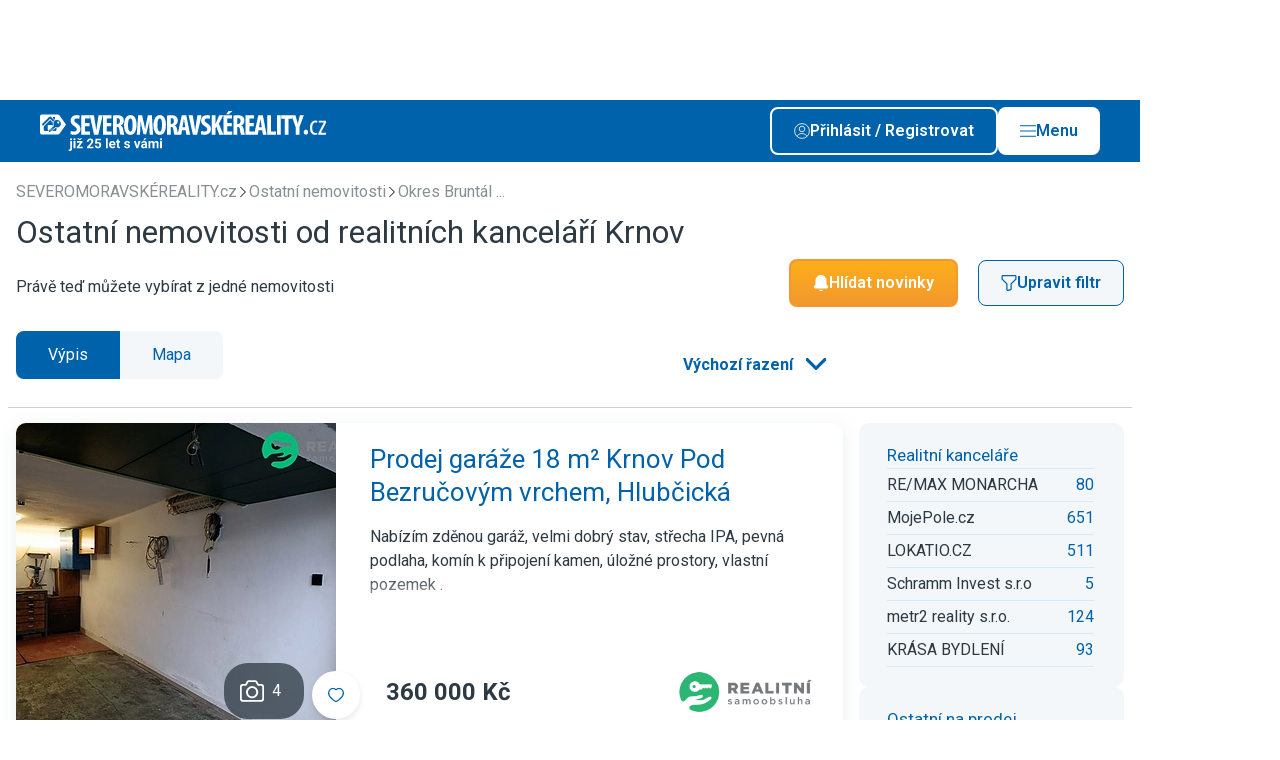

--- FILE ---
content_type: text/html; charset=UTF-8
request_url: https://severo.moravskereality.cz/ostatni/obec-krnov/pouze-rk/
body_size: 17584
content:

                                            
    
                    
<!DOCTYPE html>
<html xmlns="http://www.w3.org/1999/xhtml" xmlns:og="http://opengraphprotocol.org/schema/" xmlns:fb="http://www.facebook.com/2008/fbml" lang="cs">
    <head>
        <meta http-equiv="Content-Type" content="text/html; charset=utf-8" />
<meta name="description" content="Hledáte ostatní nemovitosti od realitních kanceláří v lokalitě Krnov? Máme tady 1 ostatní v cenách od 360 000 Kč, podívejte." />
<meta name="twitter:description" content="Hledáte ostatní nemovitosti od realitních kanceláří v lokalitě Krnov? Máme tady 1 ostatní v cenách od 360 000 Kč, podívejte." />
<meta name="author" content="ČESKÝ INTERNET s.r.o." />
<meta name="robots" content="index,follow,max-snippet:-1,max-image-preview:large,max-video-preview:-1" />
<meta name="viewport" content="width=device-width, initial-scale=1, shrink-to-fit=no, viewport-fit=cover" />
<meta name="msapplication-TileColor" content="#3c76ae" />
<meta name="theme-color" content="#3c76ae" />
<meta name="format-detection" content="telephone=no" />
<meta name="google-adsense-account" content="ca-pub-7578568172066345" />
<meta name="twitter:card" content="summary_large_image" />
<meta name="twitter:site" content="@ceske_reality" />
<meta name="twitter:creator" content="@ceske_reality" />
<meta name="twitter:title" content="Ostatní nemovitosti Krnov od realitních kanceláří" />
<meta name="twitter:image" content="https://severo.moravskereality.cz/build/images/twitter/default/tw_card_7.png" />
<meta name="twitter:image:alt" content="SEVEROMORAVSKÉREALITY.cz inzerce realit" />
<meta charset="UTF-8" />
<meta property="og:description" content="Hledáte ostatní nemovitosti od realitních kanceláří v lokalitě Krnov? Máme tady 1 ostatní v cenách od 360 000 Kč, podívejte." />
<meta property="fb:app_id" content="945848105540056" />
<meta property="og:title" content="Ostatní nemovitosti Krnov od realitních kanceláří" />
<meta property="og:site_name" content="ČESKÉ REALITY.cz" />
<meta property="og:url" content="https://severo.moravskereality.cz/ostatni/obec-krnov/pouze-rk/" />
<meta property="og:type" content="website" />
<meta property="og:image" content="https://severo.moravskereality.cz/build/images/og/default/og_image_7.png" />
<meta property="og:image:width" content="1200" />
<meta property="og:image:height" content="630" />
<meta property="og:image:type" content="image/png" />

        <title>Ostatní nemovitosti Krnov od realitních kanceláří - SEVEROMORAVSKÉREALITY.cz inzerce realit</title>
        <link rel="preload" href="https://severo.moravskereality.cz/build/images/svg/logo/logo_7_white.svg" as="image">
<link rel="preload" href="https://severo.moravskereality.cz/build/images/svg/logo/logo_7.svg" as="image">
<link rel="preconnect" href="https://img.ceskereality.cz">
<link rel="canonical" href="https://severo.moravskereality.cz/ostatni/obec-krnov/pouze-rk/">
<link rel="preload" href="https://img-cache.ceskereality.cz/nemovitosti/320x320_webp/202856/fe/fe9961f49dc7914dcd7c4e4206ad56eb.webp" as="image">

        <link rel="preconnect" href=" http://fonts.googleapis.com/" crossorigin="anonymous">
        <link rel="preconnect" href="https://www.youtube.com">
        <link rel="preconnect" href="https://i.ytimg.com">
        <link rel="preconnect" href="https://i9.ytimg.com">
        <link rel="preconnect" href="https://connect.facebook.net/">

        <link rel="apple-touch-icon" sizes="57x57" href="/favicon/apple-icon-57x57.png">
        <link rel="apple-touch-icon" sizes="60x60" href="/favicon/apple-icon-60x60.png">
        <link rel="apple-touch-icon" sizes="72x72" href="/favicon/apple-icon-72x72.png">
        <link rel="apple-touch-icon" sizes="76x76" href="/favicon/apple-icon-76x76.png">
        <link rel="apple-touch-icon" sizes="114x114" href="/favicon/apple-icon-114x114.png">
        <link rel="apple-touch-icon" sizes="120x120" href="/favicon/apple-icon-120x120.png">
        <link rel="apple-touch-icon" sizes="144x144" href="/favicon/apple-icon-144x144.png">
        <link rel="apple-touch-icon" sizes="152x152" href="/favicon/apple-icon-152x152.png">
        <link rel="apple-touch-icon" sizes="180x180" href="/favicon/apple-icon-180x180.png">
        <link rel="icon" type="image/png" sizes="192x192"  href="/favicon/android-icon-192x192.png">
        <link rel="icon" type="image/png" sizes="32x32" href="/favicon/favicon-32x32.png">
        <link rel="icon" type="image/png" sizes="48x48" href="/favicon/favicon-48x48.png">
        <link rel="icon" type="image/png" sizes="96x96" href="/favicon/favicon-96x96.png">
        <link rel="icon" type="image/png" sizes="16x16" href="/favicon/favicon-16x16.png">
        <link rel="manifest" href="/favicon/manifest.json">
        <meta name="msapplication-TileImage" content="/favicon/ms-icon-144x144.png">

        <link rel="icon" href="/favicon/favicon.ico" type="image/x-icon"/>
        <link rel="preload" href="https://fonts.googleapis.com/css2?family=Roboto:wght@400;500;600;700&display=swap" as="style" onload="this.onload=null;this.rel='stylesheet'">
<noscript><link rel="stylesheet" href="https://fonts.googleapis.com/css2?family=Roboto:wght@400;500;600;700&display=swap"></noscript>

                                    <link rel="stylesheet" type="text/css" href="/dist/style.css?v=1769496346">


                    
<link rel="stylesheet" href="/assets/styles/app-eFjvAR6.css">
<script type="importmap">
{
    "imports": {
        "app": "/assets/app-q7DpY0g.js",
        "/assets/styles/app.css": "data:application/javascript,",
        "/assets/bootstrap.js": "/assets/bootstrap--rhe-43.js",
        "@symfony/stimulus-bundle": "/assets/@symfony/stimulus-bundle/loader-V1GtHuK.js",
        "@hotwired/stimulus": "/assets/vendor/@hotwired/stimulus/stimulus.index-S4zNcea.js",
        "/assets/@symfony/stimulus-bundle/controllers.js": "/assets/@symfony/stimulus-bundle/controllers-dSbvwfL.js",
        "/assets/controllers/hello_controller.js": "/assets/controllers/hello_controller-VYgvytJ.js",
        "vue": "/assets/vendor/vue/vue.index-dlI_HMV.js",
        "@vue/runtime-dom": "/assets/vendor/@vue/runtime-dom/runtime-dom.index-jvvmNz2.js",
        "@vue/runtime-core": "/assets/vendor/@vue/runtime-core/runtime-core.index-iSgGrNa.js",
        "@vue/shared": "/assets/vendor/@vue/shared/shared.index-pYaa13J.js",
        "@vue/reactivity": "/assets/vendor/@vue/reactivity/reactivity.index-sEVsmOf.js",
        "webpush": "/assets/webpush-90uvZKr.js",
        "styles/app.css": "data:application/javascript,document.head.appendChild(Object.assign(document.createElement('link'),{rel:'stylesheet',href:'/assets/styles/app-eFjvAR6.css'}))",
        "bootstrap.js": "/assets/bootstrap--rhe-43.js"
    }
}
</script><script>
if (!HTMLScriptElement.supports || !HTMLScriptElement.supports('importmap')) (function () {
    const script = document.createElement('script');
    script.src = 'https://ga.jspm.io/npm:es-module-shims@1.10.0/dist/es-module-shims.js';
    script.setAttribute('crossorigin', 'anonymous');
    script.setAttribute('integrity', 'sha384-ie1x72Xck445i0j4SlNJ5W5iGeL3Dpa0zD48MZopgWsjNB/lt60SuG1iduZGNnJn');
    document.head.appendChild(script);
})();
</script>
<link rel="modulepreload" href="/assets/app-q7DpY0g.js">
<link rel="modulepreload" href="/assets/bootstrap--rhe-43.js">
<link rel="modulepreload" href="/assets/@symfony/stimulus-bundle/loader-V1GtHuK.js">
<link rel="modulepreload" href="/assets/vendor/@hotwired/stimulus/stimulus.index-S4zNcea.js">
<link rel="modulepreload" href="/assets/@symfony/stimulus-bundle/controllers-dSbvwfL.js">
<link rel="modulepreload" href="/assets/controllers/hello_controller-VYgvytJ.js">
<script type="module">import 'app';</script>        
                        
                    <style>:root {--logo-print: url('/build/images/svg/logo/logo_7.svg')}</style>
        
        <script type="text/javascript" src="https://adv.ci.cz/www/delivery/asyncjs.php" defer></script>
<script type="text/javascript" src="/bundles/adsystem/js/zone-placer.js?v=8afd6fa5554" defer></script>


        <script>
    window.dataLayer = window.dataLayer || [];
    window.dataLayer.push({"id_sluzby":300,"typ_nemovitosti":900,"region":7,"zahranicni_nemovitost":0,"id_zeme":203});
</script>

        <!-- Google Tag Manager -->
<script>(function(w,d,s,l,i){w[l]=w[l]||[];w[l].push({'gtm.start':
            new Date().getTime(),event:'gtm.js'});var f=d.getElementsByTagName(s)[0],
        j=d.createElement(s),dl=l!='dataLayer'?'&l='+l:'';j.async=true;j.src=
        'https://www.googletagmanager.com/gtm.js?id='+i+dl;f.parentNode.insertBefore(j,f);
    })(window,document,'script','dataLayer','GTM-PLQBTHN');</script>

<!-- End Google Tag Manager -->
    </head>
    <body style="margin-top: 6.25rem">
        <!-- Google Tag Manager (noscript) -->
<noscript><iframe src="https://www.googletagmanager.com/ns.html?id=GTM-PLQBTHN" height="0" width="0" style="display:none;visibility:hidden"></iframe></noscript>

<!-- End Google Tag Manager (noscript) -->

                        
    
<div class="branding c-layout-banner lazy-zone" data-zone-id="207" data-revive-id="70ac3f81b1e9cb899645c24b91894dae" data-revive-params="&#x7B;&quot;r&quot;&#x3A;7,&quot;o&quot;&#x3A;&quot;66&quot;,&quot;pubid&quot;&#x3A;2&#x7D;" data-root-margin="200px">
</div>

        
                    
        
                    <header class="main-header  --banner">
    <div class="container main-header__container">
                    <div class="main-header__logo">
                <a href="/" class="d-block u-img-opacity-hover">
                                      <div class="img">
      <picture>
    
    <img src="/build/images/svg/logo/extra/logo_7_25y_white.svg?v=6546af32" alt="SEVEROMORAVSKÉREALITY.cz" draggable="false">
  </picture>
</div>
                                  </a>
            </div>
        
        <div class="main-header__content">
            
            <div class="main-header__buttons-group">

                                    <a class="btn --outline-white  --icon-before         prihlasseShowDialog" href='#' rel="nofollow">
      <span class="btn__title ">Přihlásit / Registrovat</span>
        <span class="btn__icon ">
      <span class="icon">
      <img src="/dist/images/svg/user-white.svg" alt="Uživatel" >
  
  </span>
    </span>
    </a>

                    <a class="btn --white  --icon-before         --js-main-nav-open main-header__main-nav-open" href='#' rel="nofollow">
      <span class="btn__title ">Menu</span>
        <span class="btn__icon ">
      <span class="icon">
      <img src="/dist/images/svg/ham.svg" alt="Menu" >
  
  </span>
    </span>
    </a>

                    <a class="btn --white  --icon-before         --js-main-nav-close main-header__main-nav-close --hidden" href='#' rel="nofollow">
      <span class="btn__title ">Zavřít</span>
        <span class="btn__icon ">
      <span class="icon">
      <img src="/dist/images/svg/close.svg" alt="Zavřít" >
  
  </span>
    </span>
    </a>
                
            </div>

        </div>

        <div class="main-header__buttons-group-mobile">
                            <div class="main-header__mobile-buttons d-flex gap-2 flex-shrink-0">
                                                                        <a href="#share"
                                                              class="d-block u-img-opacity-hover share-native-element "
                                                           >
                                                                    <span class="icon  --lg">
      <img src="/dist/images/svg/share-white.svg" alt="Sdílet" loading="lazy">
  
  </span>
                                                            </a>
                                                                                                <a href="/mapa/ostatni/obec-krnov/pouze-rk/"
                                                              class="d-block u-img-opacity-hover  "
                                                           >
                                                                    <span class="icon  --lg">
      <img src="/dist/images/svg/pin-white.svg" alt="Mapa" loading="lazy">
  
  </span>
                                                            </a>
                                                            </div>
            

            <a class="link --white  --animation-zoom  --js-main-nav-close main-header__main-nav-close --hidden" href="#">
      <span class="link__title">
      <span class="link__title-wrap">Zavřít</span>
    </span>
        <span class="link__icon ">
      <span class="icon">
      <img src="/dist/images/svg/close-white.svg" alt="Zavřít" loading="lazy">
  
  </span>
          </span>
  </a>
        </div>

    </div>
    
    <div class="mega-menu">

    <div class="container">

        <div class="mega-menu__content">

            <div class="mega-menu__user d-flex flex-column gap-3">
                <div class="mega-menu__user-login-btn">
                    <a class="btn --outline-white  --icon-before         prihlasseShowDialog" href='#'>
      <span class="btn__title ">Přihlásit / Registrovat</span>
        <span class="btn__icon ">
      <span class="icon">
      <img src="/dist/images/svg/user-white.svg" alt="Přihlásit / Registrovat" loading="lazy">
  
  </span>
    </span>
    </a>
                </div>

                <div class="mega-menu__heading">Funkce uživatele</div>

                                    <div class="n-user d-flex flex-column gap-2 --disabled">
			<span class="n-user__item d-flex gap-1 align-items-center --disabled">
      <span class="icon   n-user__item-icon d-flex align-items-center justify-content-center">
      <img src="/dist/images/svg/favorite-white.svg" alt="Moje oblíbené nemovitosti" loading="lazy">
  
  </span>
        <span>Moje oblíbené nemovitosti</span>
  </span>
			<span class="n-user__item d-flex gap-1 align-items-center --disabled">
      <span class="icon   n-user__item-icon d-flex align-items-center justify-content-center">
      <img src="/dist/images/svg/bell-white.svg" alt="Moje filtry" loading="lazy">
  
  </span>
        <span>Moje filtry</span>
  </span>
			<span class="n-user__item d-flex gap-1 align-items-center --disabled">
      <span class="icon   n-user__item-icon d-flex align-items-center justify-content-center">
      <img src="/dist/images/svg/user-white.svg" alt="Upravit profil" loading="lazy">
  
  </span>
        <span>Upravit profil</span>
  </span>
			<span class="n-user__item d-flex gap-1 align-items-center --disabled">
      <span class="icon   n-user__item-icon d-flex align-items-center justify-content-center">
      <img src="/dist/images/svg/insert-real-estate-offer.svg" alt="Vložit inzerát" loading="lazy">
  
  </span>
        <span>Vložit inzerát</span>
  </span>
	
	</div>
                
            </div>

                          <div class="mega-menu__region">
                  <div class="mega-menu__heading">Region</div>

                  <div class="mega-menu__region-select">

                      <div class="dropdown__wrapper --outline-white">
    <select class="form-control dropdown" name="choices-single-no-sorting"
                        onchange="location = this.value;"
            >

          <option value="" placeholder>Vyberte region</option>
    
          <option value="https://stredo.ceskereality.cz/"  >Středočeský region</option>
          <option value="https://jiho.ceskereality.cz/"  >Jihočeský region</option>
          <option value="https://severo.ceskereality.cz/"  >Severočeský region</option>
          <option value="https://vychodo.ceskereality.cz/"  >Východočeský region</option>
          <option value="https://zapado.ceskereality.cz/"  >Západočeský region</option>
          <option value="https://jiho.moravskereality.cz/"  >Jihomoravský region</option>
          <option value="https://severo.moravskereality.cz/"  >Severomoravský region</option>
    
  </select>

</div>

                  </div>
                  <div class="mega-menu__region-map">
                                                <img src="/dist/images/svg/map-cs-header-menu.svg" alt="mapa" loading="lazy" data-replace-after-load-from-url="/mega-menu-region-map.html">
                                        </div>
              </div>
            
            <div class="mega-menu__navigation --main">
                <div class="mega-menu__heading">Menu</div>

                <ul class="mega-menu__list">
                                            <li class="mega-menu-item">
  <a class="mega-menu-item__link" href="https://admin.ceskereality.cz/">Vstup pro RK</a>
</li>
                                            <li class="mega-menu-item">
  <a class="mega-menu-item__link" href="/realitni-kancelare/">Katalog RK</a>
</li>
                                            <li class="mega-menu-item">
  <a class="mega-menu-item__link" href="/realitni-makleri/">Katalog makléřů</a>
</li>
                                            <li class="mega-menu-item">
  <a class="mega-menu-item__link" href="/nemovitosti/?sff=1">Katalog nemovitostí</a>
</li>
                                            <li class="mega-menu-item">
  <a class="mega-menu-item__link" href="//www.ceskereality.cz/clanky">Články</a>
</li>
                                    </ul>
            </div>

            
            <div class="mega-menu__logo">
                <img src="/dist/images/content/signature-logo.png" alt="logo" loading="lazy">
            </div>

            
        </div>

    </div>

</div>

</header>
                            <div class="user-navigation-bar">

    <div class="user-navigation-bar__container container">

        <ul class="user-navigation-bar__list d-flex gap-1 justify-content-between align-items-center">

                            

<a class="i-navigation d-flex flex-column align-items-center" href="/nemovitosti/?sff=1" title="Hledat">
  <div class="i-navigation__icon position-relative d-flex align-items-center justify-content-center">

    
    <span class="icon">
      <img src="/dist/images/svg/user-navigation-bar/magnifier.svg" alt="Hledat" loading="lazy" width="16" height="16">
  
  </span>
  </div>

      <div class="i-navigation__label u-fz-xs">Hledat</div>
  </a>
            
                            

<a class="i-navigation d-flex flex-column align-items-center" href="/muj-profil/filtry/" title="Hlídače">
  <div class="i-navigation__icon position-relative d-flex align-items-center justify-content-center">

    
    <span class="icon">
      <img src="/dist/images/svg/user-navigation-bar/bell.svg" alt="Upozornění" loading="lazy" width="16" height="16">
  
  </span>
  </div>

      <div class="i-navigation__label u-fz-xs">Hlídače</div>
  </a>
                                        

<a class="i-navigation d-flex flex-column align-items-center" href="/muj-profil/oblibene/" title="Oblíbené">
  <div class="i-navigation__icon position-relative d-flex align-items-center justify-content-center">

    
    <span class="icon">
      <img src="/dist/images/svg/user-navigation-bar/favorite.svg" alt="Oblíbené" loading="lazy" width="16" height="16">
  
  </span>
  </div>

      <div class="i-navigation__label u-fz-xs">Oblíbené</div>
  </a>
                                    

<span class="i-navigation d-flex flex-column align-items-center  user-navigation-bar__main-nav-open --js-main-nav-open">
  <div class="i-navigation__icon position-relative d-flex align-items-center justify-content-center">

    
    <span class="icon">
      <img src="/dist/images/svg/ham.svg" alt="Menu" loading="lazy" width="16" height="16">
  
  </span>
  </div>

      <div class="i-navigation__label u-fz-xs">menu</div>
  </span>
          

<span class="i-navigation d-flex flex-column align-items-center  user-navigation-bar__main-nav-close --js-main-nav-close --hidden">
  <div class="i-navigation__icon position-relative d-flex align-items-center justify-content-center">

    
    <span class="icon">
      <img src="/dist/images/svg/ham-white.svg"  loading="lazy" width="16" height="16">
  
  </span>
  </div>

      <div class="i-navigation__label u-fz-xs">menu</div>
  </span>
        </ul>


    </div>

</div>
                            <main class="--banner">
                





                                                        
        
    
    


    <section class="s-category-nav d-none" style="display: none;">

  <div class="container">

    <ul class="s-category-nav__list">

              <li class="i-category-nav-item">
  <a href="/prodej/obec-krnov/pouze-rk/?sff=1" class="i-category-nav-item__link">
    Vše
  </a>
</li>
              <li class="i-category-nav-item">
  <a href="/prodej/byty/obec-krnov/pouze-rk/?sff=1" class="i-category-nav-item__link">
    Byty
  </a>
</li>
              <li class="i-category-nav-item">
  <a href="/prodej/rodinne-domy/obec-krnov/pouze-rk/?sff=1" class="i-category-nav-item__link">
    Domy
  </a>
</li>
              <li class="i-category-nav-item">
  <a href="/prodej/pozemky/obec-krnov/pouze-rk/?sff=1" class="i-category-nav-item__link">
    Pozemky
  </a>
</li>
              <li class="i-category-nav-item">
  <a href="/prodej/chaty-chalupy/obec-krnov/pouze-rk/?sff=1" class="i-category-nav-item__link">
    Rekreační
  </a>
</li>
              <li class="i-category-nav-item">
  <a href="/prodej/komercni-prostory/obec-krnov/pouze-rk/?sff=1" class="i-category-nav-item__link">
    Komerční
  </a>
</li>
              <li class="i-category-nav-item --active">
  <a href="/prodej/ostatni/obec-krnov/pouze-rk/?sff=1" class="i-category-nav-item__link">
    Ostatní
  </a>
</li>
              <li class="i-category-nav-item">
  <a href="https://www.ceskereality.cz/prodej/zahranicni/pouze-rk/?sff=1" class="i-category-nav-item__link">
    Zahraniční
  </a>
</li>
              <li class="i-category-nav-item">
  <a href="/novostavby" class="i-category-nav-item__link">
    Projekty
  </a>
</li>
              <li class="i-category-nav-item">
  <a href="/drazby/obec-krnov/pouze-rk/?sff=1" class="i-category-nav-item__link">
    Dražba
  </a>
</li>
          </ul>

    <div class="s-category-nav__select">

      <div class="dropdown__wrapper --with-icon">
    <select class="form-control dropdown" name="choices-single-no-sorting"
                        onchange="location = this.value;"
            >

    
          <option value="/prodej/obec-krnov/pouze-rk/?sff=1"   data-icon="/dist/images/svg/flat.svg" >Vše</option>
          <option value="/prodej/byty/obec-krnov/pouze-rk/?sff=1"   data-icon="/dist/images/svg/flat.svg" >Byty</option>
          <option value="/prodej/rodinne-domy/obec-krnov/pouze-rk/?sff=1"   data-icon="/dist/images/svg/house.svg" >Domy</option>
          <option value="/prodej/pozemky/obec-krnov/pouze-rk/?sff=1"   data-icon="/dist/images/svg/land.svg" >Pozemky</option>
          <option value="/prodej/chaty-chalupy/obec-krnov/pouze-rk/?sff=1"   data-icon="/dist/images/svg/recreation.svg" >Rekreační</option>
          <option value="/prodej/komercni-prostory/obec-krnov/pouze-rk/?sff=1"   data-icon="/dist/images/svg/commercial.svg" >Komerční</option>
          <option value="/prodej/ostatni/obec-krnov/pouze-rk/?sff=1"  selected="selected"   data-icon="/dist/images/svg/other.svg" >Ostatní</option>
          <option value="https://www.ceskereality.cz/prodej/zahranicni/pouze-rk/?sff=1"   data-icon="/dist/images/svg/foreign.svg" >Zahraniční</option>
          <option value="/novostavby"   data-icon="/dist/images/svg/project.svg" >Projekty</option>
          <option value="/drazby/obec-krnov/pouze-rk/?sff=1"   data-icon="/dist/images/svg/auction.svg" >Dražba</option>
    
  </select>

</div>

    </div>

  </div>

</section>

    <form name="filter" method="post" action="/real-estate/search/" id="real-estates-filter-form" class="container s-main-filter__container" data-api-refresh-count="/real-estate/ajax/filter-refresh-button/" data-api-autocomplete-url="/real-estate/ajax/autocomplete-url/" data-api-sliders="/real-estate/ajax/filter-refresh-sliders/" data-api-refresh-save-filter="/real-estate/ajax/filter-save-refresh/" data-api-refresh-foreign-choices="/real-estate/ajax/filter-refresh-foreign-choices/" data-api-refresh-histogram="/real-estate/ajax/filter-histogram/" data-api-geo-position-set="/real-estate/ajax/filter-geo-position-set/" data-query-hash="3f7a8a148497047cebbc20df10d6afd4">

    <section class="base-section    --small-container s-estaters-filter-switch d-none" style="display: none;">
        <div class="base-section__container container">
            <div class="f-option-switch">
            <label class="f-option-switch__label">
            <input type="radio" id="filter_operace_0" name="filter[operace]" class="f-option-switch__input" data-title="Prodej"  value="1" />
            <span class="f-option-switch__button">Prodej</span>
        </label>
            <label class="f-option-switch__label">
            <input type="radio" id="filter_operace_1" name="filter[operace]" class="f-option-switch__input" data-title="Pronájem" disabled="disabled" value="2" />
            <span class="f-option-switch__button">Pronájem</span>
        </label>
            <label class="f-option-switch__label">
            <input type="radio" id="filter_operace_2" name="filter[operace]" class="f-option-switch__input" data-title="Dražba" disabled="disabled" value="3" />
            <span class="f-option-switch__button">Dražba</span>
        </label>
    </div>
        </div>
    </section>

<section class="s-main-filter d-none" style="display: none;">

            <div class="g-grid --gap-md">
    <div class="g-main-filter">
                <div class="g-main-filter__cell g-main-filter__cell-disposition js-tabs">
            <header class="g-main-filter__header">
                <h2 class="g-main-filter__heading">Dispozice a stáří</h2>
            </header>
            <div class="box">
                <div class="box__content">
                    <div class="g-grid --gap-md">
                                                                            <fieldset class="checkbox-fieldset">
    <div class="checkbox-fieldset__wrapper">
        <legend class="checkbox-fieldset__heading">Dispozice</legend>
        <div id="filter_subtyp" class="checkbox-fieldset__list --cols-2">
                                                    
            <div class="checkbox"><input type="checkbox" id="filter_subtyp_0" name="filter[subtyp][]" class="checkbox__input" data-title="Garáže" value="901" />        <label for="filter_subtyp_0" class="f-label">
            <span class="f-label__title">Garáže</span>
        </label></div>
        
                                                    
            <div class="checkbox"><input type="checkbox" id="filter_subtyp_1" name="filter[subtyp][]" class="checkbox__input" data-title="Půdní prostor" value="904" />        <label for="filter_subtyp_1" class="f-label">
            <span class="f-label__title">Půdní prostor</span>
        </label></div>
        
                                                    
            <div class="checkbox"><input type="checkbox" id="filter_subtyp_2" name="filter[subtyp][]" class="checkbox__input" data-title="Vinný sklep" value="905" />        <label for="filter_subtyp_2" class="f-label">
            <span class="f-label__title">Vinný sklep</span>
        </label></div>
        
                                                    
            <div class="checkbox"><input type="checkbox" id="filter_subtyp_3" name="filter[subtyp][]" class="checkbox__input" data-title="Parkovací st." value="906" />        <label for="filter_subtyp_3" class="f-label">
            <span class="f-label__title">Parkovací st.</span>
        </label></div>
        
                                                    
            <div class="checkbox"><input type="checkbox" id="filter_subtyp_4" name="filter[subtyp][]" class="checkbox__input" data-title="Ostatní" value="999" />        <label for="filter_subtyp_4" class="f-label">
            <span class="f-label__title">Ostatní</span>
        </label></div>
        </div>
    </div>
</fieldset>

    <input type="hidden" name="filter[typ]" value="900">
                        
                                                                            <fieldset class="radio-fieldset">
    <div class="radio-fieldset__wrapper">
        <legend class="radio-fieldset__heading">Stáří inzerátu</legend>
        <div id="filter_stari" class="checkbox-fieldset__list --cols-2">
                                                    
            <div class="f-radio"><input type="radio" id="filter_stari_placeholder" name="filter[stari]" value="" checked="checked" />        <label for="filter_stari_placeholder" class="f-label">
            <span class="f-label__title">neomezeně</span>
        </label></div>
        
                                                    
            <div class="f-radio"><input type="radio" id="filter_stari_0" name="filter[stari]" class="checkbox__input" data-title="měsíc" value="672" />        <label for="filter_stari_0" class="f-label">
            <span class="f-label__title">měsíc</span>
        </label></div>
        
                                                    
            <div class="f-radio"><input type="radio" id="filter_stari_1" name="filter[stari]" class="checkbox__input" data-title="týden" value="168" />        <label for="filter_stari_1" class="f-label">
            <span class="f-label__title">týden</span>
        </label></div>
        
                                                    
            <div class="f-radio"><input type="radio" id="filter_stari_2" name="filter[stari]" class="checkbox__input" data-title="den" value="24" />        <label for="filter_stari_2" class="f-label">
            <span class="f-label__title">den</span>
        </label></div>
        </div>
    </div>
</fieldset>
                                            </div>
                </div>
            </div>
        </div>
        
                <div class="g-main-filter__cell g-main-filter__cell-destination js-tabs">
            <div class="tab-navigation" id="location-navigation">
                                        <div class="i-tab-navigation js-tabs__tab --active" data-tab-target="tab-okres_kod" data-input-target="okres_kod">
        Okresy
    </div>
    <div class="i-tab-navigation js-tabs__tab " data-tab-target="tab-cobce_kod_554821" data-input-target="cobce_kod_554821">
        Ostrava
    </div>
    <div class="i-tab-navigation js-tabs__tab " data-tab-target="tab-cobce_kod_500496" data-input-target="cobce_kod_500496">
        Olomouc
    </div>
<div id="filter_location_tab" style="display: none">
                                                    
            <div class="f-radio"><input type="radio" id="filter_location_tab_0" name="filter[location_tab]" value="okres_kod" checked="checked" />        <label for="filter_location_tab_0" class="f-label">
            <span class="f-label__title">Okresy</span>
        </label></div>
        
                                                    
            <div class="f-radio"><input type="radio" id="filter_location_tab_1" name="filter[location_tab]" value="cobce_kod_554821" />        <label for="filter_location_tab_1" class="f-label">
            <span class="f-label__title">Ostrava</span>
        </label></div>
        
                                                    
            <div class="f-radio"><input type="radio" id="filter_location_tab_2" name="filter[location_tab]" value="cobce_kod_500496" />        <label for="filter_location_tab_2" class="f-label">
            <span class="f-label__title">Olomouc</span>
        </label></div>
        </div>

                                                                    </div>
            <div class="box">
                <div class="box__content">
                                            <div class="js-tabs__content "
     id="tab-kraj_kod">

    <div class="g-grid --gap-md">
        <fieldset class="checkbox-fieldset">
    <div class="checkbox-fieldset__wrapper">
        <legend class="checkbox-fieldset__heading"></legend>
        <input type="hidden" id="filter_kraj_kod" name="filter[kraj_kod]" />
    </div>
</fieldset>

                                                
    </div>
</div>

                                                                <div class="js-tabs__content --active"
     id="tab-okres_kod">

    <div class="g-grid --gap-md">
        <fieldset class="checkbox-fieldset">
    <div class="checkbox-fieldset__wrapper">
        <legend class="checkbox-fieldset__heading">Okresy</legend>
        <div id="filter_okres_kod" class="checkbox-fieldset__list --cols-2">
                                                    
            <div class="checkbox"><input type="checkbox" id="filter_okres_kod_0" name="filter[okres_kod][]" class="checkbox__input" data-title="Bruntál" value="3801" />        <label for="filter_okres_kod_0" class="f-label">
            <span class="f-label__title">Bruntál</span>
        </label></div>
        
                                                    
            <div class="checkbox"><input type="checkbox" id="filter_okres_kod_1" name="filter[okres_kod][]" class="checkbox__input" data-title="Frýdek-Místek" value="3802" />        <label for="filter_okres_kod_1" class="f-label">
            <span class="f-label__title">Frýdek-Místek</span>
        </label></div>
        
                                                    
            <div class="checkbox"><input type="checkbox" id="filter_okres_kod_2" name="filter[okres_kod][]" class="checkbox__input" data-title="Jeseník" value="3811" />        <label for="filter_okres_kod_2" class="f-label">
            <span class="f-label__title">Jeseník</span>
        </label></div>
        
                                                    
            <div class="checkbox"><input type="checkbox" id="filter_okres_kod_3" name="filter[okres_kod][]" class="checkbox__input" data-title="Karviná" value="3803" />        <label for="filter_okres_kod_3" class="f-label">
            <span class="f-label__title">Karviná</span>
        </label></div>
        
                                                    
            <div class="checkbox"><input type="checkbox" id="filter_okres_kod_4" name="filter[okres_kod][]" class="checkbox__input" data-title="Nový Jičín" value="3804" />        <label for="filter_okres_kod_4" class="f-label">
            <span class="f-label__title">Nový Jičín</span>
        </label></div>
        
                                                    
            <div class="checkbox"><input type="checkbox" id="filter_okres_kod_5" name="filter[okres_kod][]" class="checkbox__input" data-title="Olomouc" value="3805" />        <label for="filter_okres_kod_5" class="f-label">
            <span class="f-label__title">Olomouc</span>
        </label></div>
        
                                                    
            <div class="checkbox"><input type="checkbox" id="filter_okres_kod_6" name="filter[okres_kod][]" class="checkbox__input" data-title="Opava" value="3806" />        <label for="filter_okres_kod_6" class="f-label">
            <span class="f-label__title">Opava</span>
        </label></div>
        
                                                    
            <div class="checkbox"><input type="checkbox" id="filter_okres_kod_7" name="filter[okres_kod][]" class="checkbox__input" data-title="Ostrava-město" value="3807" />        <label for="filter_okres_kod_7" class="f-label">
            <span class="f-label__title">Ostrava-město</span>
        </label></div>
        
                                                    
            <div class="checkbox"><input type="checkbox" id="filter_okres_kod_8" name="filter[okres_kod][]" class="checkbox__input" data-title="Přerov" value="3808" />        <label for="filter_okres_kod_8" class="f-label">
            <span class="f-label__title">Přerov</span>
        </label></div>
        
                                                    
            <div class="checkbox"><input type="checkbox" id="filter_okres_kod_9" name="filter[okres_kod][]" class="checkbox__input" data-title="Šumperk" value="3809" />        <label for="filter_okres_kod_9" class="f-label">
            <span class="f-label__title">Šumperk</span>
        </label></div>
        
                                                    
            <div class="checkbox"><input type="checkbox" id="filter_okres_kod_10" name="filter[okres_kod][]" class="checkbox__input" data-title="Vsetín" value="3810" />        <label for="filter_okres_kod_10" class="f-label">
            <span class="f-label__title">Vsetín</span>
        </label></div>
        </div>
    </div>
</fieldset>

                                                
    </div>
</div>

                                                            
                                                    <div class="js-tabs__content " id="tab-cobce_kod_554821">
        <div class="g-grid --gap-md">
            <div id="filter_cobce_kod_554821" class="checkbox-fieldset__list --cols-2">
                                    <div class="checkbox">
                        <input type="checkbox" id="cobce_kod_554821_1" name="filter[cobce_kod][]" value="396" >
                        <label for="cobce_kod_554821_1" class="f-label">
                            <span class="f-label__title">Antošovice</span>
                        </label>
                    </div>
                                    <div class="checkbox">
                        <input type="checkbox" id="cobce_kod_554821_2" name="filter[cobce_kod][]" value="115088" >
                        <label for="cobce_kod_554821_2" class="f-label">
                            <span class="f-label__title">Bartovice</span>
                        </label>
                    </div>
                                    <div class="checkbox">
                        <input type="checkbox" id="cobce_kod_554821_3" name="filter[cobce_kod][]" value="414077" >
                        <label for="cobce_kod_554821_3" class="f-label">
                            <span class="f-label__title">Bělský Les</span>
                        </label>
                    </div>
                                    <div class="checkbox">
                        <input type="checkbox" id="cobce_kod_554821_4" name="filter[cobce_kod][]" value="414034" >
                        <label for="cobce_kod_554821_4" class="f-label">
                            <span class="f-label__title">Dubina</span>
                        </label>
                    </div>
                                    <div class="checkbox">
                        <input type="checkbox" id="cobce_kod_554821_5" name="filter[cobce_kod][]" value="114693" >
                        <label for="cobce_kod_554821_5" class="f-label">
                            <span class="f-label__title">Heřmanice</span>
                        </label>
                    </div>
                                    <div class="checkbox">
                        <input type="checkbox" id="cobce_kod_554821_6" name="filter[cobce_kod][]" value="414158" >
                        <label for="cobce_kod_554821_6" class="f-label">
                            <span class="f-label__title">Hošťálkovice</span>
                        </label>
                    </div>
                                    <div class="checkbox">
                        <input type="checkbox" id="cobce_kod_554821_7" name="filter[cobce_kod][]" value="114537" >
                        <label for="cobce_kod_554821_7" class="f-label">
                            <span class="f-label__title">Hrabová</span>
                        </label>
                    </div>
                                    <div class="checkbox">
                        <input type="checkbox" id="cobce_kod_554821_8" name="filter[cobce_kod][]" value="414042" >
                        <label for="cobce_kod_554821_8" class="f-label">
                            <span class="f-label__title">Hrabůvka</span>
                        </label>
                    </div>
                                    <div class="checkbox">
                        <input type="checkbox" id="cobce_kod_554821_9" name="filter[cobce_kod][]" value="413992" >
                        <label for="cobce_kod_554821_9" class="f-label">
                            <span class="f-label__title">Hrušov</span>
                        </label>
                    </div>
                                    <div class="checkbox">
                        <input type="checkbox" id="cobce_kod_554821_10" name="filter[cobce_kod][]" value="414115" >
                        <label for="cobce_kod_554821_10" class="f-label">
                            <span class="f-label__title">Hulváky</span>
                        </label>
                    </div>
                                    <div class="checkbox">
                        <input type="checkbox" id="cobce_kod_554821_11" name="filter[cobce_kod][]" value="414000" >
                        <label for="cobce_kod_554821_11" class="f-label">
                            <span class="f-label__title">Koblov</span>
                        </label>
                    </div>
                                    <div class="checkbox">
                        <input type="checkbox" id="cobce_kod_554821_12" name="filter[cobce_kod][]" value="73725" >
                        <label for="cobce_kod_554821_12" class="f-label">
                            <span class="f-label__title">Krásné Pole</span>
                        </label>
                    </div>
                                    <div class="checkbox">
                        <input type="checkbox" id="cobce_kod_554821_13" name="filter[cobce_kod][]" value="414026" >
                        <label for="cobce_kod_554821_13" class="f-label">
                            <span class="f-label__title">Kunčice</span>
                        </label>
                    </div>
                                    <div class="checkbox">
                        <input type="checkbox" id="cobce_kod_554821_14" name="filter[cobce_kod][]" value="414018" >
                        <label for="cobce_kod_554821_14" class="f-label">
                            <span class="f-label__title">Kunčičky</span>
                        </label>
                    </div>
                                    <div class="checkbox">
                        <input type="checkbox" id="cobce_kod_554821_15" name="filter[cobce_kod][]" value="81451" >
                        <label for="cobce_kod_554821_15" class="f-label">
                            <span class="f-label__title">Lhotka</span>
                        </label>
                    </div>
                                    <div class="checkbox">
                        <input type="checkbox" id="cobce_kod_554821_16" name="filter[cobce_kod][]" value="414107" >
                        <label for="cobce_kod_554821_16" class="f-label">
                            <span class="f-label__title">Mariánské Hory</span>
                        </label>
                    </div>
                                    <div class="checkbox">
                        <input type="checkbox" id="cobce_kod_554821_17" name="filter[cobce_kod][]" value="115371" >
                        <label for="cobce_kod_554821_17" class="f-label">
                            <span class="f-label__title">Martinov</span>
                        </label>
                    </div>
                                    <div class="checkbox">
                        <input type="checkbox" id="cobce_kod_554821_18" name="filter[cobce_kod][]" value="414174" >
                        <label for="cobce_kod_554821_18" class="f-label">
                            <span class="f-label__title">Michálkovice</span>
                        </label>
                    </div>
                                    <div class="checkbox">
                        <input type="checkbox" id="cobce_kod_554821_19" name="filter[cobce_kod][]" value="413950" >
                        <label for="cobce_kod_554821_19" class="f-label">
                            <span class="f-label__title">Moravská Ostrava</span>
                        </label>
                    </div>
                                    <div class="checkbox">
                        <input type="checkbox" id="cobce_kod_554821_20" name="filter[cobce_kod][]" value="114944" >
                        <label for="cobce_kod_554821_20" class="f-label">
                            <span class="f-label__title">Muglinov</span>
                        </label>
                    </div>
                                    <div class="checkbox">
                        <input type="checkbox" id="cobce_kod_554821_21" name="filter[cobce_kod][]" value="414182" >
                        <label for="cobce_kod_554821_21" class="f-label">
                            <span class="f-label__title">Nová Bělá</span>
                        </label>
                    </div>
                                    <div class="checkbox">
                        <input type="checkbox" id="cobce_kod_554821_22" name="filter[cobce_kod][]" value="414140" >
                        <label for="cobce_kod_554821_22" class="f-label">
                            <span class="f-label__title">Nová Ves</span>
                        </label>
                    </div>
                                    <div class="checkbox">
                        <input type="checkbox" id="cobce_kod_554821_23" name="filter[cobce_kod][]" value="120472" >
                        <label for="cobce_kod_554821_23" class="f-label">
                            <span class="f-label__title">Petřkovice</span>
                        </label>
                    </div>
                                    <div class="checkbox">
                        <input type="checkbox" id="cobce_kod_554821_24" name="filter[cobce_kod][]" value="414093" >
                        <label for="cobce_kod_554821_24" class="f-label">
                            <span class="f-label__title">Plesná</span>
                        </label>
                    </div>
                                    <div class="checkbox">
                        <input type="checkbox" id="cobce_kod_554821_25" name="filter[cobce_kod][]" value="414204" >
                        <label for="cobce_kod_554821_25" class="f-label">
                            <span class="f-label__title">Polanka nad Odrou</span>
                        </label>
                    </div>
                                    <div class="checkbox">
                        <input type="checkbox" id="cobce_kod_554821_26" name="filter[cobce_kod][]" value="414085" >
                        <label for="cobce_kod_554821_26" class="f-label">
                            <span class="f-label__title">Poruba</span>
                        </label>
                    </div>
                                    <div class="checkbox">
                        <input type="checkbox" id="cobce_kod_554821_27" name="filter[cobce_kod][]" value="413968" >
                        <label for="cobce_kod_554821_27" class="f-label">
                            <span class="f-label__title">Přívoz</span>
                        </label>
                    </div>
                                    <div class="checkbox">
                        <input type="checkbox" id="cobce_kod_554821_28" name="filter[cobce_kod][]" value="133477" >
                        <label for="cobce_kod_554821_28" class="f-label">
                            <span class="f-label__title">Proskovice</span>
                        </label>
                    </div>
                                    <div class="checkbox">
                        <input type="checkbox" id="cobce_kod_554821_29" name="filter[cobce_kod][]" value="115304" >
                        <label for="cobce_kod_554821_29" class="f-label">
                            <span class="f-label__title">Pustkovec</span>
                        </label>
                    </div>
                                    <div class="checkbox">
                        <input type="checkbox" id="cobce_kod_554821_30" name="filter[cobce_kod][]" value="414166" >
                        <label for="cobce_kod_554821_30" class="f-label">
                            <span class="f-label__title">Radvanice</span>
                        </label>
                    </div>
                                    <div class="checkbox">
                        <input type="checkbox" id="cobce_kod_554821_31" name="filter[cobce_kod][]" value="413976" >
                        <label for="cobce_kod_554821_31" class="f-label">
                            <span class="f-label__title">Slezská Ostrava</span>
                        </label>
                    </div>
                                    <div class="checkbox">
                        <input type="checkbox" id="cobce_kod_554821_32" name="filter[cobce_kod][]" value="414191" >
                        <label for="cobce_kod_554821_32" class="f-label">
                            <span class="f-label__title">Stará Bělá</span>
                        </label>
                    </div>
                                    <div class="checkbox">
                        <input type="checkbox" id="cobce_kod_554821_33" name="filter[cobce_kod][]" value="414212" >
                        <label for="cobce_kod_554821_33" class="f-label">
                            <span class="f-label__title">Svinov</span>
                        </label>
                    </div>
                                    <div class="checkbox">
                        <input type="checkbox" id="cobce_kod_554821_34" name="filter[cobce_kod][]" value="115436" >
                        <label for="cobce_kod_554821_34" class="f-label">
                            <span class="f-label__title">Třebovice</span>
                        </label>
                    </div>
                                    <div class="checkbox">
                        <input type="checkbox" id="cobce_kod_554821_35" name="filter[cobce_kod][]" value="414131" >
                        <label for="cobce_kod_554821_35" class="f-label">
                            <span class="f-label__title">Vítkovice</span>
                        </label>
                    </div>
                                    <div class="checkbox">
                        <input type="checkbox" id="cobce_kod_554821_36" name="filter[cobce_kod][]" value="414051" >
                        <label for="cobce_kod_554821_36" class="f-label">
                            <span class="f-label__title">Výškovice</span>
                        </label>
                    </div>
                                    <div class="checkbox">
                        <input type="checkbox" id="cobce_kod_554821_37" name="filter[cobce_kod][]" value="414069" >
                        <label for="cobce_kod_554821_37" class="f-label">
                            <span class="f-label__title">Zábřeh</span>
                        </label>
                    </div>
                            </div>
        </div>
    </div>
        <div class="js-tabs__content " id="tab-cobce_kod_500496">
        <div class="g-grid --gap-md">
            <div id="filter_cobce_kod_500496" class="checkbox-fieldset__list --cols-2">
                                    <div class="checkbox">
                        <input type="checkbox" id="cobce_kod_500496_1" name="filter[cobce_kod][]" value="413780" >
                        <label for="cobce_kod_500496_1" class="f-label">
                            <span class="f-label__title">Bělidla</span>
                        </label>
                    </div>
                                    <div class="checkbox">
                        <input type="checkbox" id="cobce_kod_500496_2" name="filter[cobce_kod][]" value="110574" >
                        <label for="cobce_kod_500496_2" class="f-label">
                            <span class="f-label__title">Černovír</span>
                        </label>
                    </div>
                                    <div class="checkbox">
                        <input type="checkbox" id="cobce_kod_500496_3" name="filter[cobce_kod][]" value="52418" >
                        <label for="cobce_kod_500496_3" class="f-label">
                            <span class="f-label__title">Chomoutov</span>
                        </label>
                    </div>
                                    <div class="checkbox">
                        <input type="checkbox" id="cobce_kod_500496_4" name="filter[cobce_kod][]" value="110914" >
                        <label for="cobce_kod_500496_4" class="f-label">
                            <span class="f-label__title">Chválkovice</span>
                        </label>
                    </div>
                                    <div class="checkbox">
                        <input type="checkbox" id="cobce_kod_500496_5" name="filter[cobce_kod][]" value="32638" >
                        <label for="cobce_kod_500496_5" class="f-label">
                            <span class="f-label__title">Droždín</span>
                        </label>
                    </div>
                                    <div class="checkbox">
                        <input type="checkbox" id="cobce_kod_500496_6" name="filter[cobce_kod][]" value="110612" >
                        <label for="cobce_kod_500496_6" class="f-label">
                            <span class="f-label__title">Hejčín</span>
                        </label>
                    </div>
                                    <div class="checkbox">
                        <input type="checkbox" id="cobce_kod_500496_7" name="filter[cobce_kod][]" value="110876" >
                        <label for="cobce_kod_500496_7" class="f-label">
                            <span class="f-label__title">Hodolany</span>
                        </label>
                    </div>
                                    <div class="checkbox">
                        <input type="checkbox" id="cobce_kod_500496_8" name="filter[cobce_kod][]" value="41220" >
                        <label for="cobce_kod_500496_8" class="f-label">
                            <span class="f-label__title">Holice</span>
                        </label>
                    </div>
                                    <div class="checkbox">
                        <input type="checkbox" id="cobce_kod_500496_9" name="filter[cobce_kod][]" value="110558" >
                        <label for="cobce_kod_500496_9" class="f-label">
                            <span class="f-label__title">Klášterní Hradisko</span>
                        </label>
                    </div>
                                    <div class="checkbox">
                        <input type="checkbox" id="cobce_kod_500496_10" name="filter[cobce_kod][]" value="110591" >
                        <label for="cobce_kod_500496_10" class="f-label">
                            <span class="f-label__title">Lazce</span>
                        </label>
                    </div>
                                    <div class="checkbox">
                        <input type="checkbox" id="cobce_kod_500496_11" name="filter[cobce_kod][]" value="86878" >
                        <label for="cobce_kod_500496_11" class="f-label">
                            <span class="f-label__title">Lošov</span>
                        </label>
                    </div>
                                    <div class="checkbox">
                        <input type="checkbox" id="cobce_kod_500496_12" name="filter[cobce_kod][]" value="102351" >
                        <label for="cobce_kod_500496_12" class="f-label">
                            <span class="f-label__title">Nedvězí</span>
                        </label>
                    </div>
                                    <div class="checkbox">
                        <input type="checkbox" id="cobce_kod_500496_13" name="filter[cobce_kod][]" value="103101" >
                        <label for="cobce_kod_500496_13" class="f-label">
                            <span class="f-label__title">Nemilany</span>
                        </label>
                    </div>
                                    <div class="checkbox">
                        <input type="checkbox" id="cobce_kod_500496_14" name="filter[cobce_kod][]" value="110680" >
                        <label for="cobce_kod_500496_14" class="f-label">
                            <span class="f-label__title">Neředín</span>
                        </label>
                    </div>
                                    <div class="checkbox">
                        <input type="checkbox" id="cobce_kod_500496_15" name="filter[cobce_kod][]" value="413810" >
                        <label for="cobce_kod_500496_15" class="f-label">
                            <span class="f-label__title">Nová Ulice</span>
                        </label>
                    </div>
                                    <div class="checkbox">
                        <input type="checkbox" id="cobce_kod_500496_16" name="filter[cobce_kod][]" value="413828" >
                        <label for="cobce_kod_500496_16" class="f-label">
                            <span class="f-label__title">Nové Sady</span>
                        </label>
                    </div>
                                    <div class="checkbox">
                        <input type="checkbox" id="cobce_kod_500496_17" name="filter[cobce_kod][]" value="110922" >
                        <label for="cobce_kod_500496_17" class="f-label">
                            <span class="f-label__title">Nový Svět</span>
                        </label>
                    </div>
                                    <div class="checkbox">
                        <input type="checkbox" id="cobce_kod_500496_18" name="filter[cobce_kod][]" value="413836" >
                        <label for="cobce_kod_500496_18" class="f-label">
                            <span class="f-label__title">Olomouc</span>
                        </label>
                    </div>
                                    <div class="checkbox">
                        <input type="checkbox" id="cobce_kod_500496_19" name="filter[cobce_kod][]" value="110931" >
                        <label for="cobce_kod_500496_19" class="f-label">
                            <span class="f-label__title">Pavlovičky</span>
                        </label>
                    </div>
                                    <div class="checkbox">
                        <input type="checkbox" id="cobce_kod_500496_20" name="filter[cobce_kod][]" value="413852" >
                        <label for="cobce_kod_500496_20" class="f-label">
                            <span class="f-label__title">Povel</span>
                        </label>
                    </div>
                                    <div class="checkbox">
                        <input type="checkbox" id="cobce_kod_500496_21" name="filter[cobce_kod][]" value="137740" >
                        <label for="cobce_kod_500496_21" class="f-label">
                            <span class="f-label__title">Radíkov</span>
                        </label>
                    </div>
                                    <div class="checkbox">
                        <input type="checkbox" id="cobce_kod_500496_22" name="filter[cobce_kod][]" value="110949" >
                        <label for="cobce_kod_500496_22" class="f-label">
                            <span class="f-label__title">Řepčín</span>
                        </label>
                    </div>
                                    <div class="checkbox">
                        <input type="checkbox" id="cobce_kod_500496_23" name="filter[cobce_kod][]" value="150380" >
                        <label for="cobce_kod_500496_23" class="f-label">
                            <span class="f-label__title">Slavonín</span>
                        </label>
                    </div>
                                    <div class="checkbox">
                        <input type="checkbox" id="cobce_kod_500496_24" name="filter[cobce_kod][]" value="69281" >
                        <label for="cobce_kod_500496_24" class="f-label">
                            <span class="f-label__title">Svatý Kopeček</span>
                        </label>
                    </div>
                                    <div class="checkbox">
                        <input type="checkbox" id="cobce_kod_500496_25" name="filter[cobce_kod][]" value="167762" >
                        <label for="cobce_kod_500496_25" class="f-label">
                            <span class="f-label__title">Topolany</span>
                        </label>
                    </div>
                                    <div class="checkbox">
                        <input type="checkbox" id="cobce_kod_500496_26" name="filter[cobce_kod][]" value="172413" >
                        <label for="cobce_kod_500496_26" class="f-label">
                            <span class="f-label__title">Týneček</span>
                        </label>
                    </div>
                            </div>
        </div>
    </div>
                    
                                            <div class="g-main-filter__cell-location-search">
                            <div class="search-location__input f-search">
    <div class="f-wrap ">
        <label class="f-label">
            <span class="f-label__title">Upřesnit lokalitu</span>
        </label>
        <input type="search" id="filter_search" name="filter[search]" placeholder="Ulice, obec, nebo část obce" class="f-base" autocomplete="off" data-autocomplete="" data-api-source-endpoint="/real-estate/ajax/autocomplete/?filter[search]=__QUERY_STRING__" value="Krnov (obec)" />
        <a class="search-autocomplete__geolocation d-none" data-compute-geolocation data-gps-nominatim-api="/real-estate/ajax/filter-nominatim/" data-parameter-name="filter[u_coord]" data-on-change="filterGeoPositionSet">
            <img class="search-autocomplete__area-icon" src="/dist/images/svg/my-area.svg" />
            <span class="search-autocomplete__geolocation-main">Hledat v mé lokalitě</span>
            <span class="search-autocomplete__geolocation-note">Vyžaduje dočasný přístup k aktuální poloze</span>
            <img class="search-autocomplete__arrow-icon" src="/dist/images/svg/arrow-big-right.svg" />
        </a>
    </div>
</div>
                                                            <div class="search-location__distance">
    <div class="dropdown__wrapper --location-distance">
        <label class="f-label">V okruhu</label>
        <select id="filter_vzdalenost" name="filter[vzdalenost]" class="form-control dropdown" ><option value="0">0 km</option><option value="0.5">0.5 km</option><option value="1">1 km</option><option value="5">5 km</option><option value="10">10 km</option><option value="25">25 km</option></select>
    </div>
</div>                                                    </div>
                                    </div>
            </div>
        </div>
        
                                                            
        <div class="g-main-filter__cell g-main-filter__cell-price">
            <header class="g-main-filter__header">
                <h2 class="g-main-filter__heading">Cena</h2>
            </header>
            <div class="box">
                <div class="box__content">
                    <div class="g-grid --gap-md">
                                                        
    
<div id="histogram-cena_od" class="f-range histogram"
     data-element-name="cena"
     data-min="0"
     data-max="13490000"
     data-min-start="0"
     data-max-start="13490000"
     data-step="10000"
     data-on-change="estateFilterChange,refreshAutocompleteUrl"
>

            <label class="f-label">
            <span class="f-label__title">
                Cena
            </span>
        </label>
    
    <div class="f-range-slider-histogram-element">
        <div class="f-range__histogram"></div>
        <div class="f-range__slider"></div>
    </div>



    <div class="f-range__inputs">
        <div class="f-range__input --min" data-prefix="Od" data-suffix="Kč">
            <input type="text" id="filter_cena_od" name="filter[cena_od]" placeholder="0" data-min="0" data-step="10000" data-suffix="Kč" />
        </div>
        <div class="f-range__input --max" data-prefix="do" data-suffix="Kč">
            <input type="text" id="filter_cena_do" name="filter[cena_do]" placeholder="Neomezeno" data-max="13490000" data-suffix="Kč" />
        </div>
    </div>

</div>
                        
                        
                        
                        
                        
                    </div>

                </div>
            </div>

        </div>
            </div>
    <div class="main-filter-toggle">
                <div class="main-filter-toggle__body">
            <div class="main-filter-toggle__content">
                <div class="pb-2">
                    <div class="box">
                        <div class="box__content">

                            <div class="g-main-filter-extended g-main-filter-extended__900">
                                
                                
                                
                                
                                
                                
                                
                                
                                
                                
                                                            </div>
                        </div>
                    </div>
                </div>
            </div>
        </div>
                <header class="main-filter-toggle__header">

            <div class="main-filter-toggle__title" data-open="Rozšířené hledání" data-close="Sbalit rozšířené">
                <span>Rozšířené hledání</span>

                <div class="main-filter-toggle__icon">
                    <svg id="Group" xmlns="http://www.w3.org/2000/svg" width="24" height="24" viewBox="0 0 24 24">
  <g id="Group-2" data-name="Group">
    <path id="Path" d="M0,0H24V24H0Z" fill="none"/>
    <path id="Path-2" data-name="Path" d="M18,0,9,9,0,0" transform="translate(3 7.5)" fill="none" stroke="#0062ab" stroke-linecap="round" stroke-linejoin="round" stroke-miterlimit="10" stroke-width="1.5"/>
  </g>
</svg>
                </div>
            </div>

                            <div class="main-filter-toggle__button">
                    <a class="btn --outline  --icon-before prihlasseShowDialog" href="#save-filter-dialog">
                        <span class="btn__title">Uložit hlídače</span>
                        <span class="btn__icon">
                              <span class="icon">
                                <svg xmlns="http://www.w3.org/2000/svg" width="17.549" height="19.5" viewBox="0 0 17.549 19.5">
  <g id="bell" transform="translate(0.775 0.75)">
    <path id="Path" d="M1.994,10V6A6.006,6.006,0,0,1,14.006,6v4a3.256,3.256,0,0,0,1.217,2.537l.309.248A1.245,1.245,0,0,1,14.752,15H1.248a1.245,1.245,0,0,1-.78-2.215l.309-.248A3.252,3.252,0,0,0,1.994,10Z" transform="translate(0)" fill="none" stroke="#0062a4" stroke-linecap="round" stroke-linejoin="round" stroke-miterlimit="10" stroke-width="1.5"/>
    <path id="Path-2" data-name="Path" d="M0,.5H3" transform="translate(6.5 17.5)" fill="none" stroke="#0062a4" stroke-linecap="round" stroke-linejoin="round" stroke-miterlimit="10" stroke-width="1.5"/>
  </g>
</svg>
                              </span>
                            </span>
                    </a>
                </div>
            
        </header>


    </div>
    <footer class="s-main-filter__footer">
        <button type="submit" id="filter_send" name="filter[send]" class="btn --conversion"><span class="btn__title">Zobrazit nemovitosti</span></button>
    </footer>
</div>
    <input type="hidden" id="filter_region" name="filter[region]" value="7" value="7" />
                 <input type="hidden" id="filter_obec_kod" name="filter[obec_kod]" data-autocomplete-input="" data-autocomplete-raw="Krnov (obec)" value="597520" />                                     


        </section>
</form>
    <link rel="stylesheet" type="text/css" href="/assets/bundles/realestate/styles/filter-form-H3iH3ck.css">
    <script src="/bundles/realestate/js/filter-form.js?v=20251008"></script>


    







<div class="container --pre-section-header --pre-estate-section-header --with-buttons">
  	  <ul class="breadcrumbs">
                        <li class="breadcrumbs__item">
                <span class="breadcrumbs__item-icon d-flex align-items-center justify-content-center">
                    <img src="/dist/images/svg/chevron-right.svg" alt=">" loading="lazy">
                </span>
                <a href="/" class="text-decoration-none">SEVEROMORAVSKÉREALITY.cz</a>
            </li>
                    <li class="breadcrumbs__item">
                <span class="breadcrumbs__item-icon d-flex align-items-center justify-content-center">
                    <img src="/dist/images/svg/chevron-right.svg" alt=">" loading="lazy">
                </span>
                <a href="/ostatni/" class="text-decoration-none">Ostatní nemovitosti</a>
            </li>
                <li class="breadcrumbs__item --last">
        <span class="breadcrumbs__item-icon d-flex align-items-center justify-content-center">
            <img src="/dist/images/svg/chevron-right.svg" alt=">" width="12" height="12" loading="lazy">
        </span>
        <span>Okres Bruntál ...</span>
    </li>
    <li class="breadcrumbs__dropdown align-items-center justify-content-center">
        <span class="icon">
      <img src="/dist/images/svg/arrow-down-white.svg" alt="&darr;" loading="lazy">
  
  </span>
    </li>
</ul>
  	<header class="base-header --left    base-h1 --fw400 --with-seo-box-right-under">

	
			<div class="base-header__heading-wrapper">
					<h1 class="base-header__heading base-h1">Ostatní nemovitosti od realitních kanceláří Krnov</h1>
			
		</div>
	
	</header>			<article class="seo-box">
	<header >
		<p>
            Právě teď můžete vybírat z jedné nemovitosti
              <a class="link --primary" href="#" data-toggle-target='seo-box-count-text-040cbc1cced6ed355259fe49c9bcb98d'>
    </a>
        </p>

	</header>
	<main data-toggle-content="seo-box-count-text-040cbc1cced6ed355259fe49c9bcb98d"
		  class="seo-box-article js-toggle-hiden">
					
		          <a class="link --primary" href="#" data-toggle-target='seo-box-count-text-040cbc1cced6ed355259fe49c9bcb98d'>
      <span class="link__title">
      <span class="link__title-wrap">Skrýt</span>
    </span>
    </a>
	</main>
</article>
	            <div class="filter-actions">
                            <a class="btn --conversion  --icon-before         s-selected-filters__save prihlasseShowDialog" href='#save-filter-dialog'>
      <span class="btn__title ">Hlídat novinky</span>
        <span class="btn__icon ">
      <span class="icon">
      <img src="/dist/images/svg/bell-fill-white.svg" alt="Uložit" loading="lazy">
  
  </span>
    </span>
    </a>
                            <a class="btn --outline  --icon-before         s-selected-filters__opener" href='#edit'>
      <span class="btn__title ">Upravit filtr</span>
        <span class="btn__icon ">
      <span class="icon">
      <img src="/dist/images/svg/filter.svg" alt="Upravit filtr" loading="lazy">
  
  </span>
    </span>
    </a>
                    </div>
    
</div>

<section class="base-section-side-menu  --p-bottom-0  s-estates-header">
  <div class="base-section-side-menu__container container">
    <div class="base-section-side-menu__content">
      
		<div class="base-section__sort">
      			  <div class="f-option-switch --compact">
      <label class="f-option-switch__label">
      <input class="f-option-switch__input" type="radio" name="list_switch" value="/ostatni/obec-krnov/pouze-rk/"  checked="checked"  onclick="location = this.value;" >
            <span class="f-option-switch__button">
                <span class="f-option-switch_button__icon">
                                            <span class="icon">
      <svg xmlns="http://www.w3.org/2000/svg" viewBox="0 0 19.5 19.5">
  <line x1="8.34" y1="2.75" x2="18.75" y2="2.75"/>
  <line x1="8.34" y1="9.75" x2="18.75" y2="9.75"/>
  <line x1="8.34" y1="16.75" x2="18.75" y2="16.75"/>
  <rect x="0.75" y="0.75" width="4" height="4" rx="0.88" ry="0.88"/>
  <rect x="0.75" y="7.75" width="4" height="4" rx="0.88" ry="0.88"/>
  <rect x="0.75" y="14.75" width="4" height="4" rx="0.88" ry="0.88"/>
</svg>
  
  </span>
                                    </span>
                <span class="f-option-switch_button__title">
                    Výpis
                </span>
            </span>
    </label>
      <label class="f-option-switch__label">
      <input class="f-option-switch__input" type="radio" name="list_switch" value="/mapa/ostatni/obec-krnov/pouze-rk/"    onclick="location = this.value;" >
            <span class="f-option-switch__button">
                <span class="f-option-switch_button__icon">
                                            <span class="icon">
      <svg xmlns="http://www.w3.org/2000/svg" width="20.792" height="19.519" viewBox="0 0 20.792 19.519">
  <g id="Group_2539" data-name="Group 2539" transform="translate(-321.744 -75.457)">
    <line id="Line_311" data-name="Line 311" y2="9.056" transform="translate(334.494 76.236)" stroke-linecap="round" stroke-linejoin="round" stroke-width="1.5"/>
    <line id="Line_312" data-name="Line 312" y2="11.798" transform="translate(328.494 80.428)" stroke-linecap="round" stroke-linejoin="round" stroke-width="1.5"/>
    <path id="Path_3815" data-name="Path 3815" d="M334.382,89.319v4.723a.183.183,0,0,0,.183.183h5.9a.183.183,0,0,0,.183-.183V89.319" stroke-linecap="round" stroke-linejoin="round" stroke-width="1.5"/>
    <path id="Path_3816" data-name="Path 3816" d="M333.494,89.892l4.082-2.667,3.918,2.667" stroke-linecap="round" stroke-linejoin="round" stroke-width="1.5"/>
    <path id="Path_3817" data-name="Path 3817" d="M340.494,85.225V78.61a.684.684,0,0,0-.468-.648l-5-1.666a1.693,1.693,0,0,0-1.067,0l-4.933,1.644a1.684,1.684,0,0,1-1.064,0l-4.57-1.524a.682.682,0,0,0-.9.647V89.041a.683.683,0,0,0,.377.611l4.869,2.433a1.686,1.686,0,0,0,1.507,0l1.247-.623" stroke-linecap="round" stroke-linejoin="round" stroke-width="1.5"/>
  </g>
</svg>
  
  </span>
                                    </span>
                <span class="f-option-switch_button__title">
                    Mapa
                </span>
            </span>
    </label>
  </div>
            			<div class="dropdown__wrapper --small">
    <select class="form-control dropdown" name="choices-single-no-sorting"
                        onchange="location = this.value;"
            >

    
          <option value="/ostatni/obec-krnov/pouze-rk/"  selected="selected"  >Výchozí řazení</option>
          <option value="/ostatni/obec-krnov/pouze-rk/nejlevnejsi/"  >od nejlevnějšího</option>
          <option value="/ostatni/obec-krnov/pouze-rk/nejdrazsi/"  >od nejdražšího</option>
          <option value="/ostatni/obec-krnov/pouze-rk/nejnovejsi/"  >od nejnovějšího</option>
          <option value="/ostatni/obec-krnov/pouze-rk/nejaktualnejsi/"  >od nejaktuálnějšího</option>
          <option value="/ostatni/obec-krnov/pouze-rk/nejmensi/"  >od nejmenšího</option>
          <option value="/ostatni/obec-krnov/pouze-rk/nejvetsi/"  >od největšího</option>
    
  </select>

</div>
      		</div>

	    </div>

    <div class="base-section-side-menu__side-menu">
                        </div>
  </div>
</section>
    

    



<section class="base-section-side-menu  --p-top-0 --border-top s-estates">
  <div class="base-section-side-menu__container container">
    <div class="base-section-side-menu__content">
      
        <div class="g-estates">
      




<article class="i-estate"
		data-uid="cc352dde1dec79b2338aa578c3595e5b"
	>


<aside class="i-estate__image">
            <a href="/prodej/ostatni/garaze/krnov/prodej-garaze-18-m2-hlubcicka-3630450.html" class="i-estate__image-link u-img-hover ">
                            <div class="img  --ratio-1-1">
      <picture>
          
  
        
  
  <source srcset="https://img-cache.ceskereality.cz/nemovitosti/320x320_webp/202856/fe/fe9961f49dc7914dcd7c4e4206ad56eb.webp 1x, https://img-cache.ceskereality.cz/nemovitosti/640x640_webp/202856/fe/fe9961f49dc7914dcd7c4e4206ad56eb.webp 2x" type="image/webp">

  
        
  
  <source srcset="https://img-cache.ceskereality.cz/nemovitosti/320x320_jpg/202856/fe/fe9961f49dc7914dcd7c4e4206ad56eb.jpg" type="image/jpeg">
    
    <img src="https://img-cache.ceskereality.cz/nemovitosti/320x320_jpg/202856/fe/fe9961f49dc7914dcd7c4e4206ad56eb.jpg" alt="Prodej garáže 18 m² Krnov Pod Bezručovým vrchem, Hlubčická " width="400" height="300" draggable="false">
  </picture>
</div>
                    </a>
    
    <div class="i-estate__image-badges">
            </div>
            <div class="i-estate__image-icons">
            <div class="i-estate-icons">
  <div class="i-estate-icons__props">
      </div>
  <div class="i-estate-icons__photocount">
    <div class="i-estate-icons__box">
      <span class="icon --white --lg">
      <img src="/dist/images/svg/camera.svg" alt="Foto" loading="lazy">
  
  </span>
    </div>
    <div class="i-estate-icons__box">
      <span class="i-estate-icons__photocount-number">
        4
      </span>
    </div>
  </div>
</div>
        </div>
    </aside>

<div class="i-estate__content">

            <div class="i-estate__cta-button">
                    <a class="cta-button  fav-button --unlogged" href="/muj-profil/oblibene/nemovitosti/pridat/3630450" rel="nofollow">
    <div class="cta-button__wrapper">
                    <span class="icon   --state-active">
      <img src="/dist/images/svg/favorite-active.svg" alt="Přidat do oblíbených" loading="lazy">
  
  </span>
            <span class="icon   --state-not-active">
      <img src="/dist/images/svg/favorite.svg" alt="Přidat do oblíbených" loading="lazy">
  
  </span>
            </div>

    
        <div class="tooltip">Do oblíbených</div>

    </a>
        </div>
    
    <header class="i-estate__header">
      <span class="i-estate__header-upload">
                  
      </span>
        <h2 class="i-estate__header-title">
                            <a href="/prodej/ostatni/garaze/krnov/prodej-garaze-18-m2-hlubcicka-3630450.html" class="i-estate__title-link ">Prodej garáže 18 m² Krnov Pod Bezručovým vrchem, Hlubčická </a>
                    </h2>
    </header>

    <div class="i-estate__description">
        <p class="i-estate__description-text">Nabízím  zděnou garáž, velmi dobrý stav, střecha IPA, pevná podlaha, komín k připojení kamen, úložné prostory, vlastní pozemek .</p>
    </div>

    <footer class="i-estate__footer">
        <div class="i-estate__footer-price">
            <h3 class="i-estate__footer-price-value">
                360 000 Kč
            </h3>
            <div class="i-estate__footer-price-description">
                            </div>
        </div>

                    <div class="i-estate__footer-logo">
                <div class="img">
      <picture>
    
    <img src="" data-src="//img.ceskereality.cz/logo_list/16323007848.gif" alt="Realitní samoobsluha s.r.o." draggable="false">
  </picture>
</div>
            </div>
        
                    <div class="i-estate__footer-button">
                <a class="btn --conversion" href='/prodej/ostatni/garaze/krnov/prodej-garaze-18-m2-hlubcicka-3630450.html'>
      <span class="btn__title ">Detail</span>
      </a>
            </div>
        
    </footer>
    
</div>


</article>

      </div>
        
<div class="g-pagination__wrapper">
	<a class="link --primary --icon-before --animation-zoom" href="#">
      <span class="link__title">
      <span class="link__title-wrap">nahoru</span>
    </span>
        <span class="link__icon ">
      <span class="icon  --sm">
      <img src="/dist/images/svg/arrow-down.svg"  loading="lazy">
  
  </span>
          </span>
  </a>

				
	
	
<ul class="pagination">
	  
	  
	  </ul>	</div>

                      <div class="i-rek-sys --megaboard">
        

<div class="megaboard lazy-zone" data-zone-id="59" data-revive-id="70ac3f81b1e9cb899645c24b91894dae" data-revive-params="&#x7B;&quot;r&quot;&#x3A;7,&quot;o&quot;&#x3A;&quot;66&quot;,&quot;pubid&quot;&#x3A;2&#x7D;" data-root-margin="200px">
</div>

  </div>
        
        </div>

    <div class="base-section-side-menu__side-menu">
      
                                                                                                    <div class="side-menu__wrapper --blue">
	<header class="base-header --left">

	
			<div class="base-header__heading-wrapper">
					<h4 class="base-header__heading base-h4">Realitní kanceláře</h4>
			
		</div>
	
	</header>
	                                <ul class="g-link-list">
			<li class="g-link-list__item">
											  <a class="link --primary" href="https://www.realitymonarcha.cz/" target="_blank">
      <span class="link__title">
      <span class="link__title-wrap"><span>RE/MAX MONARCHA</span><span> 80</span></span>
    </span>
    </a>
					</li>
			<li class="g-link-list__item">
											  <a class="link --primary" href="https://www.mojepole.cz" target="_blank">
      <span class="link__title">
      <span class="link__title-wrap"><span>MojePole.cz</span><span> 651</span></span>
    </span>
    </a>
					</li>
			<li class="g-link-list__item">
											  <a class="link --primary" href="https://lokatio.cz/" target="_blank">
      <span class="link__title">
      <span class="link__title-wrap"><span>LOKATIO.CZ</span><span> 511</span></span>
    </span>
    </a>
					</li>
			<li class="g-link-list__item">
											  <a class="link --primary" href="https://www.schramm-invest.cz/" target="_blank">
      <span class="link__title">
      <span class="link__title-wrap"><span>Schramm Invest s.r.o</span><span> 5</span></span>
    </span>
    </a>
					</li>
			<li class="g-link-list__item">
											  <a class="link --primary" href="https://www.metr2reality.cz/" target="_blank">
      <span class="link__title">
      <span class="link__title-wrap"><span>metr2 reality s.r.o.</span><span> 124</span></span>
    </span>
    </a>
					</li>
			<li class="g-link-list__item">
											  <a class="link --primary" href="https://www.krasabydleni.cz/" target="_blank">
      <span class="link__title">
      <span class="link__title-wrap"><span>KRÁSA BYDLENÍ</span><span> 93</span></span>
    </span>
    </a>
					</li>
	</ul>
                            
    </div>
                                                                                                    <div class="side-menu__wrapper --blue">
	<header class="base-header --left">

	
			<div class="base-header__heading-wrapper">
					<h4 class="base-header__heading base-h4">Ostatní na prodej</h4>
			
		</div>
	
	</header>
	                                <ul class="g-link-list">
			<li class="g-link-list__item">
											  <a class="link --primary" href="/prodej/ostatni/garaze/obec-krnov/pouze-rk/">
      <span class="link__title">
      <span class="link__title-wrap"><span>Garáže</span><span> 1</span></span>
    </span>
    </a>
					</li>
	</ul>
                            
    </div>
                                                                                                    <div class="side-menu__wrapper --blue">
	<header class="base-header --left">

	
			<div class="base-header__heading-wrapper">
					<h4 class="base-header__heading base-h4">Ostatní nemovitosti dle operace</h4>
			
		</div>
	
	</header>
	                                <ul class="g-link-list">
			<li class="g-link-list__item">
											  <a class="link --primary" href="/prodej/ostatni/obec-krnov/pouze-rk/">
      <span class="link__title">
      <span class="link__title-wrap"><span>Prodej</span><span> 1</span></span>
    </span>
    </a>
					</li>
			<li class="g-link-list__item">
											  <a class="link --primary" href="/ostatni/obec-krnov/pouze-rk/">
      <span class="link__title">
      <span class="link__title-wrap"><span>V nabídce RK</span><span> 1</span></span>
    </span>
    </a>
					</li>
	</ul>
                            
    </div>
                                                                                                    <div class="side-menu__wrapper --blue">
	<header class="base-header --left">

	
			<div class="base-header__heading-wrapper">
					<h4 class="base-header__heading base-h4">Ostatní nemovitosti dle části obce</h4>
			
		</div>
	
	</header>
	                                <ul class="g-link-list">
			<li class="g-link-list__item">
											  <a class="link --primary" href="/ostatni/cast-krnov-pod-bezrucovym-vrchem/pouze-rk/">
      <span class="link__title">
      <span class="link__title-wrap"><span>Pod Bezručovým vrchem</span><span> 1</span></span>
    </span>
    </a>
					</li>
	</ul>
                            
    </div>
                                                                                                    <div class="side-menu__wrapper --blue">
	<header class="base-header --left">

	
			<div class="base-header__heading-wrapper">
					<h4 class="base-header__heading base-h4">Ostatní nemovitosti dle obce</h4>
			
		</div>
	
	</header>
	                                <ul class="g-link-list">
			<li class="g-link-list__item">
											  <a class="link --primary" href="/ostatni/obec-krnov/pouze-rk/">
      <span class="link__title">
      <span class="link__title-wrap"><span>Krnov</span><span> 1</span></span>
    </span>
    </a>
					</li>
			<li class="g-link-list__item">
											  <a class="link --primary" href="/ostatni/obec-bruntal/pouze-rk/">
      <span class="link__title">
      <span class="link__title-wrap"><span>Bruntál</span><span> 1</span></span>
    </span>
    </a>
					</li>
	</ul>
                            
    </div>
                                                                                                    <div class="side-menu__wrapper --blue">
	<header class="base-header --left">

	
			<div class="base-header__heading-wrapper">
					<h4 class="base-header__heading base-h4">Ostatní nemovitosti dle oblasti</h4>
			
		</div>
	
	</header>
	                                <ul class="g-link-list">
			<li class="g-link-list__item">
											  <a class="link --primary" href="/ostatni/bruntalsko/pouze-rk/">
      <span class="link__title">
      <span class="link__title-wrap"><span>Bruntálsko</span><span> 1</span></span>
    </span>
    </a>
					</li>
			<li class="g-link-list__item">
											  <a class="link --primary" href="/ostatni/krnovsko/pouze-rk/">
      <span class="link__title">
      <span class="link__title-wrap"><span>Krnovsko</span><span> 1</span></span>
    </span>
    </a>
					</li>
	</ul>
                            
    </div>
                                                                                                    <div class="side-menu__wrapper --blue">
	<header class="base-header --left">

	
			<div class="base-header__heading-wrapper">
					<h4 class="base-header__heading base-h4">Ostatní dle okresu</h4>
			
		</div>
	
	</header>
	                                <ul class="g-link-list">
			<li class="g-link-list__item">
											  <a class="link --primary" href="/ostatni/olomouc/pouze-rk/">
      <span class="link__title">
      <span class="link__title-wrap"><span>Olomouc</span><span> 40</span></span>
    </span>
    </a>
					</li>
			<li class="g-link-list__item">
											  <a class="link --primary" href="/ostatni/ostrava-mesto/pouze-rk/">
      <span class="link__title">
      <span class="link__title-wrap"><span>Ostrava-město</span><span> 34</span></span>
    </span>
    </a>
					</li>
			<li class="g-link-list__item">
											  <a class="link --primary" href="/ostatni/karvina/pouze-rk/">
      <span class="link__title">
      <span class="link__title-wrap"><span>Karviná</span><span> 11</span></span>
    </span>
    </a>
					</li>
			<li class="g-link-list__item">
											  <a class="link --primary" href="/ostatni/opava/pouze-rk/">
      <span class="link__title">
      <span class="link__title-wrap"><span>Opava</span><span> 10</span></span>
    </span>
    </a>
					</li>
			<li class="g-link-list__item">
											  <a class="link --primary" href="/ostatni/frydek-mistek/pouze-rk/">
      <span class="link__title">
      <span class="link__title-wrap"><span>Frýdek-Místek</span><span> 7</span></span>
    </span>
    </a>
					</li>
			<li class="g-link-list__item">
											  <a class="link --primary" href="/ostatni/novy-jicin/pouze-rk/">
      <span class="link__title">
      <span class="link__title-wrap"><span>Nový Jičín</span><span> 6</span></span>
    </span>
    </a>
					</li>
			<li class="g-link-list__item">
											  <a class="link --primary" href="/ostatni/vsetin/pouze-rk/">
      <span class="link__title">
      <span class="link__title-wrap"><span>Vsetín</span><span> 6</span></span>
    </span>
    </a>
					</li>
			<li class="g-link-list__item">
											  <a class="link --primary" href="/ostatni/prerov/pouze-rk/">
      <span class="link__title">
      <span class="link__title-wrap"><span>Přerov</span><span> 4</span></span>
    </span>
    </a>
					</li>
			<li class="g-link-list__item">
											  <a class="link --primary" href="/ostatni/jesenik/pouze-rk/">
      <span class="link__title">
      <span class="link__title-wrap"><span>Jeseník</span><span> 2</span></span>
    </span>
    </a>
					</li>
			<li class="g-link-list__item">
											  <a class="link --primary" href="/ostatni/sumperk/pouze-rk/">
      <span class="link__title">
      <span class="link__title-wrap"><span>Šumperk</span><span> 2</span></span>
    </span>
    </a>
					</li>
	</ul>
                            
            
                                        
                
                <div class="show-all">
              <a class="link --black" href="#showAll" data-target="show-all-modal" data-toggle="modal" data-modal-src="/real-estate/ajax/seo-box/?type=okres&filter%5Btyp%5D=900&filter%5Bobec_kod%5D=597520&filter%5Bregion%5D=7&filter%5Btyp_nabidky%5D=1">
      <span class="link__title">
      <span class="link__title-wrap"><span>Další</span><span> zobrazit vše</span></span>
    </span>
    </a>
        </div>
    </div>
                                                        
                    <div class="side-menu__wrapper --transparent">
	<header class="base-header --left">

	
			<div class="base-header__heading-wrapper">
					<h4 class="base-header__heading base-h4">Články ze světa realit</h4>
			
		</div>
	
	</header>
	                    <ul class="g-posts">
            <li class="">
            
<article class="i-post-slide --inline">
    <div class="i-post-slide__image-col">
        <div class="i-post-slide__image">
            <a href="//www.ceskereality.cz/clanky/jak-se-v-eu-pocitaji-prelidnene-byty-budete-se-divit-ale-prelidnene-bydli-spousta-z-nas-35577.html" class="i-post-slide-image-link u-img-hover">
                <div class="img  --ratio-3-2">
      <picture>
    
    <img src="//img.ceskestavby.cz/cache/300x200-3/i.ceskyinternet.cz/clanky/hlavni_strana_380/176918769333.jpg" alt="Jak se v EU počítají přelidněné byty? Budete se divit, ale přelidněně bydlí spousta z nás" loading="lazy" draggable="false">
  </picture>
</div>
            </a>
        </div>

        
    </div>

    <div class="i-post-slide__content-col">
        <div class="i-post-slide__content">

            
            <header class="i-post-slide__header">
                <h2 class="i-post-slide__heading base-h2">
                    <a href="//www.ceskereality.cz/clanky/jak-se-v-eu-pocitaji-prelidnene-byty-budete-se-divit-ale-prelidnene-bydli-spousta-z-nas-35577.html" title="Jak se v EU počítají přelidněné byty? Budete se divit, ale přelidněně bydlí spousta z nás"
                       class="i-post-slide__heading-link">Jak se v EU počítají přelidněné byty? Budete se divit, ale přelidněně bydlí spousta z nás</a>
                </h2>

                <div class="i-post-slide__origin">
                                            <span class="i-post-slide__date">
                            23. 1. 2026
                        </span>
                                                        </div>

                            </header>
                    </div>
    </div>
</article>
        </li>
            <li class="">
            
<article class="i-post-slide --inline">
    <div class="i-post-slide__image-col">
        <div class="i-post-slide__image">
            <a href="//www.ceskereality.cz/clanky/dan-z-nemovitosti-je-treba-podat-do-2-unora-jake-dalsi-zmeny-prinasi-rok-2026-35562.html" class="i-post-slide-image-link u-img-hover">
                <div class="img  --ratio-3-2">
      <picture>
    
    <img src="//img.ceskestavby.cz/cache/300x200-3/i.ceskyinternet.cz/clanky/hlavni_strana_380/176883945033.jpg" alt="Daň z nemovitosti je třeba podat do 2. února. Jaké další změny přináší rok 2026?" loading="lazy" draggable="false">
  </picture>
</div>
            </a>
        </div>

        
    </div>

    <div class="i-post-slide__content-col">
        <div class="i-post-slide__content">

            
            <header class="i-post-slide__header">
                <h2 class="i-post-slide__heading base-h2">
                    <a href="//www.ceskereality.cz/clanky/dan-z-nemovitosti-je-treba-podat-do-2-unora-jake-dalsi-zmeny-prinasi-rok-2026-35562.html" title="Daň z nemovitosti je třeba podat do 2. února. Jaké další změny přináší rok 2026?"
                       class="i-post-slide__heading-link">Daň z nemovitosti je třeba podat do 2. února. Jaké další změny přináší rok 2026?</a>
                </h2>

                <div class="i-post-slide__origin">
                                            <span class="i-post-slide__date">
                            19. 1. 2026
                        </span>
                                                        </div>

                            </header>
                    </div>
    </div>
</article>
        </li>
            <li class="">
            
<article class="i-post-slide --inline">
    <div class="i-post-slide__image-col">
        <div class="i-post-slide__image">
            <a href="//www.ceskereality.cz/clanky/najemci-plati-od-noveho-roku-vice-takzvanych-drobnych-oprav-limit-se-zvysil-na-1500-kc-plus-doprava-35561.html" class="i-post-slide-image-link u-img-hover">
                <div class="img  --ratio-3-2">
      <picture>
    
    <img src="//img.ceskestavby.cz/cache/300x200-3/i.ceskyinternet.cz/clanky/hlavni_strana_380/176882868733.jpg" alt="Nájemci platí od Nového roku více takzvaných drobných oprav. Limit se zvýšil na 1500 Kč plus doprava" loading="lazy" draggable="false">
  </picture>
</div>
            </a>
        </div>

        
    </div>

    <div class="i-post-slide__content-col">
        <div class="i-post-slide__content">

            
            <header class="i-post-slide__header">
                <h2 class="i-post-slide__heading base-h2">
                    <a href="//www.ceskereality.cz/clanky/najemci-plati-od-noveho-roku-vice-takzvanych-drobnych-oprav-limit-se-zvysil-na-1500-kc-plus-doprava-35561.html" title="Nájemci platí od Nového roku více takzvaných drobných oprav. Limit se zvýšil na 1500 Kč plus doprava"
                       class="i-post-slide__heading-link">Nájemci platí od Nového roku více takzvaných drobných oprav. Limit se zvýšil na 1500 Kč plus doprava</a>
                </h2>

                <div class="i-post-slide__origin">
                                            <span class="i-post-slide__date">
                            19. 1. 2026
                        </span>
                                                        </div>

                            </header>
                    </div>
    </div>
</article>
        </li>
            <li class="">
            
<article class="i-post-slide --inline">
    <div class="i-post-slide__image-col">
        <div class="i-post-slide__image">
            <a href="//www.ceskereality.cz/clanky/energeticky-usporne-bydleni-jeho-vyhody-a-novinky-predstavi-veletrhy-for-pasiv-a-for-wood-35537.html" class="i-post-slide-image-link u-img-hover">
                <div class="img  --ratio-3-2">
      <picture>
    
    <img src="//img.ceskestavby.cz/cache/300x200-3/i.ceskyinternet.cz/clanky/hlavni_strana_380/176805322733.jpg" alt="Energeticky úsporné bydlení, jeho výhody a novinky představí veletrhy FOR PASIV a FOR WOOD" loading="lazy" draggable="false">
  </picture>
</div>
            </a>
        </div>

        
    </div>

    <div class="i-post-slide__content-col">
        <div class="i-post-slide__content">

            
            <header class="i-post-slide__header">
                <h2 class="i-post-slide__heading base-h2">
                    <a href="//www.ceskereality.cz/clanky/energeticky-usporne-bydleni-jeho-vyhody-a-novinky-predstavi-veletrhy-for-pasiv-a-for-wood-35537.html" title="Energeticky úsporné bydlení, jeho výhody a novinky představí veletrhy FOR PASIV a FOR WOOD"
                       class="i-post-slide__heading-link">Energeticky úsporné bydlení, jeho výhody a novinky představí veletrhy FOR PASIV a FOR WOOD</a>
                </h2>

                <div class="i-post-slide__origin">
                                            <span class="i-post-slide__date">
                            13. 1. 2026
                        </span>
                                                        </div>

                            </header>
                    </div>
    </div>
</article>
        </li>
            <li class="">
            
<article class="i-post-slide --inline">
    <div class="i-post-slide__image-col">
        <div class="i-post-slide__image">
            <a href="//www.ceskereality.cz/clanky/par-dobrych-duvodu-proc-byste-meli-rekonstruovat-koupelnu-ve-starsim-byte-35530.html" class="i-post-slide-image-link u-img-hover">
                <div class="img  --ratio-3-2">
      <picture>
    
    <img src="//img.ceskestavby.cz/cache/300x200-3/i.ceskyinternet.cz/clanky/hlavni_strana_380/176797265233.jpg" alt="Pár dobrých důvodů, proč byste měli rekonstruovat koupelnu ve starším bytě" loading="lazy" draggable="false">
  </picture>
</div>
            </a>
        </div>

        
    </div>

    <div class="i-post-slide__content-col">
        <div class="i-post-slide__content">

            
            <header class="i-post-slide__header">
                <h2 class="i-post-slide__heading base-h2">
                    <a href="//www.ceskereality.cz/clanky/par-dobrych-duvodu-proc-byste-meli-rekonstruovat-koupelnu-ve-starsim-byte-35530.html" title="Pár dobrých důvodů, proč byste měli rekonstruovat koupelnu ve starším bytě"
                       class="i-post-slide__heading-link">Pár dobrých důvodů, proč byste měli rekonstruovat koupelnu ve starším bytě</a>
                </h2>

                <div class="i-post-slide__origin">
                                            <span class="i-post-slide__date">
                            9. 1. 2026
                        </span>
                                                        </div>

                            </header>
                    </div>
    </div>
</article>
        </li>
    </ul>
                
    </div>
        
                      <div class="i-rek-sys --square">
        

<div class="square lazy-zone" data-zone-id="210" data-revive-id="70ac3f81b1e9cb899645c24b91894dae" data-revive-params="&#x7B;&quot;r&quot;&#x3A;7,&quot;o&quot;&#x3A;&quot;66&quot;,&quot;pubid&quot;&#x3A;2&#x7D;" data-root-margin="200px">
</div>

  </div>
        
                      <div class="i-rek-sys --halfpage --sticky">
        

<div class="half-page lazy-zone" data-zone-id="211" data-revive-id="70ac3f81b1e9cb899645c24b91894dae" data-revive-params="&#x7B;&quot;r&quot;&#x3A;7,&quot;o&quot;&#x3A;&quot;66&quot;,&quot;pubid&quot;&#x3A;2&#x7D;" data-root-margin="200px">
</div>

  </div>
        
        </div>
  </div>
</section>
        </main>

                    
    
    
<footer class="footer">
  <div class="footer__top">
    <div class="container">
      <div class="footer__top-content">
                  <div class="footer-column">
      <div class="base-h2 footer-column__heading">Služby</div>
  
      <ul class="g-footer-nav">
      <li>

        <a class="link --light-gray" href="https://proc.ceskereality.cz/">
      <span class="link__title">
      <span class="link__title-wrap">Inzerce pro RK</span>
    </span>
    </a>

    </li>
      <li>

        <a class="link --light-gray" href="https://registrace.ceskereality.cz/">
      <span class="link__title">
      <span class="link__title-wrap">Registrovat RK</span>
    </span>
    </a>

    </li>
      <li>

        <a class="link --light-gray" href="https://www.ci.cz/produkty-sluzby/cenik-inzerce.html">
      <span class="link__title">
      <span class="link__title-wrap">Ceník inzerce</span>
    </span>
    </a>

    </li>
      <li>

        <a class="link --light-gray" href="/vseobecne-podminky/">
      <span class="link__title">
      <span class="link__title-wrap">Všeobecné podmínky</span>
    </span>
    </a>

    </li>
      <li>

        <a class="link --light-gray" href="https://www.ci.cz/produkty-sluzby/privat-policy.html">
      <span class="link__title">
      <span class="link__title-wrap">Ochrana osobních údajů</span>
    </span>
    </a>

    </li>
      <li>

        <a class="link --light-gray" href="/exportni-programy/">
      <span class="link__title">
      <span class="link__title-wrap">Exportní programy</span>
    </span>
    </a>

    </li>
      <li>

        <a class="link --light-gray" href="https://proc.ceskereality.cz/topovani.php">
      <span class="link__title">
      <span class="link__title-wrap">Topování</span>
    </span>
    </a>

    </li>
      <li>

        <a class="link --light-gray" href="/pravidla-inzerce/">
      <span class="link__title">
      <span class="link__title-wrap">Pravidla inzerce</span>
    </span>
    </a>

    </li>
      <li>

        <a class="link --light-gray" href="/?ac_cmd=show" onclick="__tcfapi('show', 2, function(){}, {jumpAt: 'banner'});return false;">
      <span class="link__title">
      <span class="link__title-wrap">Nastavení personalizace</span>
    </span>
    </a>

    </li>
      <li>

        <a class="link --light-gray    js-send-bug-report" href="javascript:void(0);" data-target='bugReportModalLg' data-toggle='modal'>
      <span class="link__title">
      <span class="link__title-wrap">Náměty a připomínky</span>
    </span>
    </a>

    </li>
  </ul>
  
  
  
  </div>
                  <div class="footer-column">
      <div class="base-h2 footer-column__heading">ČESKÉREALITY.cz</div>
  
      <ul class="g-footer-nav">
      <li>

        <a class="link --light-gray" href="/byty/">
      <span class="link__title">
      <span class="link__title-wrap">Byty</span>
    </span>
    </a>

    </li>
      <li>

        <a class="link --light-gray" href="/rodinne-domy/">
      <span class="link__title">
      <span class="link__title-wrap">Domy</span>
    </span>
    </a>

    </li>
      <li>

        <a class="link --light-gray" href="/pozemky/">
      <span class="link__title">
      <span class="link__title-wrap">Pozemky</span>
    </span>
    </a>

    </li>
      <li>

        <a class="link --light-gray" href="/prodej/chaty-chalupy/">
      <span class="link__title">
      <span class="link__title-wrap">Rekreační objekty</span>
    </span>
    </a>

    </li>
      <li>

        <a class="link --light-gray" href="/komercni-prostory/">
      <span class="link__title">
      <span class="link__title-wrap">Komerční objekty</span>
    </span>
    </a>

    </li>
      <li>

        <a class="link --light-gray" href="https://www.ceskereality.cz/prodej/zahranicni/">
      <span class="link__title">
      <span class="link__title-wrap">Zahraniční</span>
    </span>
    </a>

    </li>
      <li>

        <a class="link --light-gray" href="/ostatni/">
      <span class="link__title">
      <span class="link__title-wrap">Ostatní</span>
    </span>
    </a>

    </li>
      <li>

        <a class="link --light-gray" href="https://proc.ceskereality.cz/inzerce_pro_rk.php#reference" target="_blank">
      <span class="link__title">
      <span class="link__title-wrap">Reference</span>
    </span>
    </a>

    </li>
      <li>

        <a class="link --light-gray" href="https://proc.ceskereality.cz/inzerce_pro_rk.php#statistiky" target="_blank">
      <span class="link__title">
      <span class="link__title-wrap">Návštěvnost</span>
    </span>
    </a>

    </li>
  </ul>
  
  
  
  </div>
                  <div class="footer-column">
      <div class="base-h2 footer-column__heading">Provozovatel</div>
  
  
      <p class="footer-column__perex">Adresa <br> ČESKÝ INTERNET s.r.o. <br> Kostelní 942/46 <br> 370 04 České Budějovice <br> www.ceskyinternet.cz</p>
  
      <div class="base-h2 footer-column__subheading">Buďte ve spojení</div>
  
      <ul class="footer-social-group">
      <li>
        
    <a class="footer-social" href="https://www.facebook.com/ceskereality.cz" target="_blank">
  <span class="icon  --xl">
      <img src="/dist/images/svg/social-facebook.svg" alt="Facebook" loading="lazy">
  
  </span>

  </a>
    </li>
      <li>
            <a class="footer-social" href="https://twitter.com/ceske_reality?lang=cs" target="_blank">
  <span class="icon  --xl">
      <img src="/dist/images/svg/social-x-twitter.svg" alt="X" loading="lazy">
  
  </span>

  </a>
    </li>
      <li>
          <a class="footer-social" href="mailto:info@ceskyinternet.cz">
  <span class="icon  --xl">
      <img src="/dist/images/svg/social-mail.svg" alt="Email" loading="lazy">
  
  </span>

  </a>
    </li>
      <li>
            <a class="footer-social" href="https://plus.ceskereality.cz" target="_blank">
  <span class="icon  --xl">
      <img src="/dist/images/svg/social-cr-plus.svg"  loading="lazy">
  
  </span>

  </a>
    </li>
  </ul>
  </div>
              </div>
    </div>
  </div>

  <div class="footer__bottom">
    <div class="container">
      <div class="footer__bottom-content">

        <div class="footer__copy">ČESKÝ INTERNET s.r.o. &#169; 1999 - 2026. Připomínky a návrhy zasílejte na info@ceskyinternet.cz. Publikování nebo šíření obsahu je bez písemného souhlasu provozovatele zakázáno.</div>

        <div class="footer__signiture">
          <a href="https://www.ci.cz">
            <div class="img">
      <picture>
          
  
        
  
  <source srcset="/dist/images/content/signature-logo.webp" type="image/webp">

  
        
  
  <source srcset="/dist/images/content/signature-logo.png" type="image/png">
    
    <img src="/dist/images/content/signature-logo.png" alt="ČESKÝ INTERNET" width="185" height="24" loading="lazy" draggable="false">
  </picture>
</div>
          </a>
        </div>

      </div>
    </div>
  </div>
</footer>

                                                  <div class="i-rek-sys --bottom">
        

<div class="bottom lazy-zone" data-zone-id="133" data-revive-id="70ac3f81b1e9cb899645c24b91894dae" data-revive-params="&#x7B;&quot;r&quot;&#x3A;7,&quot;o&quot;&#x3A;&quot;66&quot;,&quot;pubid&quot;&#x3A;2&#x7D;" data-root-margin="200px">
</div>

  </div>
                                    
            
      
<div data-modal tabindex="-1" role="dialog" aria-labelledby="Všechny položky" aria-hidden="true" class="base-modal" id="show-all-modal">
    <div class="base-modal__box --xs">
          <div class="base-modal__close-in" data-modal-close="show-all-modal">
        <span class="icon">
      <img src="/dist/images/svg/cross.svg" alt="Zavřít" loading="lazy">
  
  </span>
      </div>
        <div class="base-modal__content">
              <div class="js-modal-content">
            <div class="u-center u-py-32">Načítám…</div>
        </div>
        </div>
  </div>
</div>

            <script src="/bundles/credential/credential/vue.global.prod.js"></script>
    <script type="module" src="/bundles/credential/credential/credential-v11cs.js?v20240508"></script>

    <div class="user-box" id="userBoxCredential"></div>

    <div id="app" data-onsuccess="onSignInPrihlasse"
         data-onlogout="onSignOutPrihlasse"
         data-theme="ceskereality">
    </div>
    <script>
        function addQueryParamsToUrl(url, params) {

            var modifiedUrl = new URL(url);

            // add/update query params
            Object.keys(params).forEach(function(key) {
                if (modifiedUrl.searchParams.has(key)) {
                    modifiedUrl.searchParams.set(key, params[key]);
                }
                else {
                    modifiedUrl.searchParams.append(key, params[key]);
                }
            });

            return modifiedUrl.toString();
        }


        function onSignInPrihlasse(cred) {
            const modifiedUrl = addQueryParamsToUrl(window.location.href, { loaded: 'true',  user: cred.id, token: cred.token});
            // window.location.href = "?loaded=true&user="+cred.id+"&token="+cred.token;
            window.location.href = modifiedUrl;
        }
        function onSignOutPrihlasse() {
            window.location.href = "/navstevnik/?logout=true";
        }
    </script>



    <link rel="stylesheet" href="/bundles/credential/credential/style.css?v=20240321">
        <div id="flashMessages">
</div>
<script>
    // select the target node
    var target = document.querySelector('#flashMessages');

    // create an observer instance
    var observer = new MutationObserver(function(mutations) {
        mutations.forEach(function(mutation) {
            console.log(mutation.type);
            flashMessageShow();
        });
    });

    // configuration of the observer:
    var config = { attributes: false, childList: true, characterData: false };

    // pass in the target node, as well as the observer options
    observer.observe(target, config);

    // later, you can stop observing
    // observer.disconnect();
</script>


<script>

</script>
            

  
  

  
<div data-modal tabindex="-1" role="dialog" aria-labelledby="Nahlásit chybu" aria-hidden="true" class="base-modal" id="bugReportModalLg">
      <div class="base-modal__close-out" data-modal-close="bugReportModalLg">
      <div class="base-modal__close-out-image">
        <span class="icon --white">
      <img src="/dist/images/svg/cross.svg" alt="Zavřít" loading="lazy">
  
  </span>
      </div>
      <div class="base-modal__close-out-text">
        Zavřít
      </div>
    </div>
    <div class="base-modal__box ">
        <div class="base-modal__content">
          <div class="m-2">
      <div><strong>Formulář k nahlášení chyby či připomínky</strong></div>
      <form name="f-bugreport" method="POST" class="d-flex flex-column gap-2"
            data-submitted-by="bugreport" data-project="43" data-bug-script-url="/bug/" data-modal-id="bugReportModalLg"
      >
        <div class="f-wrap ">
            <label class="f-label --required" for="bug-report-name">
  <span class="f-label__title">Jméno</span>
</label>
        <span class="f-input__wrapper --with-icon">
            <input class="f-base" type="text" id="bug-report-name" placeholder="Vložte své jméno">
                    <span class="input__icon">
          <span class="icon">
      <img src="/dist/images/svg/user.svg"  loading="lazy">
  
  </span>
        </span>
          </span>
  </div>

        <div class="f-wrap ">
            <label class="f-label" for="bug-report-email">
  <span class="f-label__title">E-mail</span>
</label>
        <span class="f-input__wrapper --with-icon">
            <input class="f-base" type="email" id="bug-report-email" placeholder="Vložte svůj email">
                    <span class="input__icon">
          <span class="icon">
      <img src="/dist/images/svg/email.svg"  loading="lazy">
  
  </span>
        </span>
          </span>
  </div>

        <div class="f-wrap ">
            <label class="f-label --required" for="bug-report-description">
  <span class="f-label__title">Popis chyby</span>
</label>
    
    <textarea class="f-base textarea" rows="5" id="bug-report-description" placeholder="Vložte popis chyby"></textarea>
  </div>

        <input type="hidden" name="token" id="bug-report-token" value="76db61a84bb67bd04.sFRE-GvTfx85vz0h4r6XCM9UU1naWX5hsJpopiGfe0M.0gQhsjKpGV1U8WJJrIjNb7oGNzyYMx0q2fYJxGXcMDndAnGQEZkgdEz0cA">
        <div data-toggle="recaptchaBugReportModal"></div>

        <button class="btn --conversion" type="submit">
      <span class="btn__title ">Pokračovat</span>
      </button>

      </form>
      <div id="bugreport__error_messages"></div>
    </div>
      </div>
  </div>
</div>

<script type="text/javascript">
  /**
   * The callback function executed
   * once all the Google dependencies have loaded
   */
  function onGoogleReCaptchaApiLoad() {
    var widgets = document.querySelectorAll('[data-toggle="recaptchaBugReportModal"]');
    console.log(widgets);
    for (var i = 0; i < widgets.length; i++) {
      renderReCaptcha(widgets[i]);
    }
  }

  /**
   * Funkce pro vykreslení reCAPTCHA
   */
  function renderReCaptcha(element) {
    grecaptcha.render(element, {
      'sitekey': '6LeRS_MqAAAAAHaOAvoLn0-Z0FCmvSwNQ8CBVxyW',
      'theme': 'light'
    });
  }
</script>
<script type="text/javascript" src="https://www.google.com/recaptcha/api.js?onload=onGoogleReCaptchaApiLoad&render=explicit&hl=cs" async defer></script>

            <script src="/bundles/realestate/js/list.js?v=20250624" defer></script>
    <script type="module">
        import { webpushInit } from 'webpush';
        webpushInit();
    </script>
        <script src="/dist/index.js?v=1769496346"></script>
        <script src="/bundles/share/js/share.js"></script>
        <script type="application/ld+json">{"@type":"RealEstateListing","@context":"http:\/\/schema.org","offers":[{"@type":"OfferForPurchase","additionalType":"","image":"https:\/\/img-cache.ceskereality.cz\/nemovitosti\/320x320_jpg\/202856\/fe\/fe9961f49dc7914dcd7c4e4206ad56eb.jpg","name":"Prodej gar\u00e1\u017ee 18 m\u00b2 Krnov Pod Bezru\u010dov\u00fdm vrchem, Hlub\u010dick\u00e1 ","description":"Nab\u00edz\u00edm  zd\u011bnou gar\u00e1\u017e, velmi dobr\u00fd stav, st\u0159echa IPA, pevn\u00e1 podlaha, kom\u00edn k p\u0159ipojen\u00ed kamen, \u00falo\u017en\u00e9 prostory, vlastn\u00ed pozemek .","areaServed":{"@type":"Place","address":{"@type":"PostalAddress","streetAddress":"Hlub\u010dick\u00e1 ","addressLocality":"Krnov"}}}],"datePosted":"2026-01-15T14:10:59+0100"}</script>
<script type="application/ld+json">{"@context":"http:\/\/schema.org","@type":"BreadcrumbList","itemListElement":[{"@type":"ListItem","position":1,"item":{"@id":"\/","name":"SEVEROMORAVSK\u00c9REALITY.cz"}},{"@type":"ListItem","position":2,"item":{"@id":"\/ostatni\/","name":"Ostatn\u00ed nemovitosti"}},{"@type":"ListItem","position":3,"item":{"@id":"\/bruntal\/","name":"Okres Brunt\u00e1l"}},{"@type":"ListItem","position":4,"item":{"@id":"\/ostatni\/bruntal\/","name":"Ostatn\u00ed nemovitosti Brunt\u00e1l"}},{"@type":"ListItem","position":5,"item":{"@id":"\/obec-krnov\/","name":"Krnov"}}]}</script>

    </body>
</html>


--- FILE ---
content_type: text/html; charset=UTF-8
request_url: https://severo.moravskereality.cz/mega-menu-region-map.html
body_size: 18392
content:
<svg xmlns="http://www.w3.org/2000/svg" width="525.87" height="312.5" viewbox="0 0 525.87 312.5" class="regions-map">
  <g id="Group_2452" data-name="Group 2452" transform="translate(-329.001 -727.362)">
    <g id="Group_2451" data-name="Group 2451" transform="translate(-1717.24 622.219)">
      <path id="Path_3559" data-name="Path 3559" d="M2571.4,280.654l-.04-.183c-1.019-4.939-2.866-10.653-8.834-15.633a32.922,32.922,0,0,0-5.748-3.7,8.032,8.032,0,0,1-2.035-1.275,21.024,21.024,0,0,1-3.542-6.167c-.016-.359-.012-.915-.012-1.317.012-3.646.042-13.322-9.261-17.185a12.036,12.036,0,0,0-4.574-.91,11.681,11.681,0,0,0-3.807.636,27.182,27.182,0,0,0-3.352-2.222,12.81,12.81,0,0,0-6.147-1.591,12.31,12.31,0,0,0-2.084.171,13.745,13.745,0,0,0-10.774-5.314h-.22c-2.245-2.953-6.254-7.89-13.118-7.89a13.5,13.5,0,0,0-2,.153c-5.721.892-8.544,3.837-9.93,6.262a22.634,22.634,0,0,0-2.357-4.048,12.246,12.246,0,0,0,2.971-13.054c-.145-.38-.216-.606-.253-.731,0-.016,0-.028,0-.036l.018-.25a15.025,15.025,0,0,0-3.577-12.109,12.479,12.479,0,0,0-9.311-4.308,11.983,11.983,0,0,0-9.985,5.342l-.141.024a25.21,25.21,0,0,0-5.675,1.557,7.555,7.555,0,0,1-1.641.159,7.238,7.238,0,0,1-1.251-.1,61.538,61.538,0,0,1-7.017-3.811,33.8,33.8,0,0,1-3.668-2.905,57.283,57.283,0,0,0-5.195-4.119,42.988,42.988,0,0,0-12.879-6.014,22.237,22.237,0,0,1-2.623-1.1,27.014,27.014,0,0,0-11.315-3.085h-.292a13.059,13.059,0,0,0-11.349,5.933c-4.158,6.571-.786,13.7.838,17.117.116.243.221.459.288.618.208.486.376.939.548,1.354a27.844,27.844,0,0,0,2.138,4.572,21.494,21.494,0,0,0-8.126,4.989,17.449,17.449,0,0,0-5.1-7.544c-.113-.109-.23-.215-.34-.32a24.436,24.436,0,0,0-2.4-3.09c-.133-.15-.266-.294-.395-.443a15.274,15.274,0,0,0-4.642-5.1,17,17,0,0,0-4.444-6.852,17.716,17.716,0,0,0,3.9-5.708c4.327-3.513,6.661-10.1,2.578-17.779-2.417-4.548-7.392-8.331-14.764-11.251a15.99,15.99,0,0,0-5.893-1.17,14.2,14.2,0,0,0-6.744,1.686,13.1,13.1,0,0,0-3.992-.623,12.549,12.549,0,0,0-2.135.177,13.763,13.763,0,0,0-7.932-3.146,14.649,14.649,0,0,0-1.909-2.862,12.83,12.83,0,0,0-9.686-4.506,12.637,12.637,0,0,0-3.805.588,17.243,17.243,0,0,0-1.64-1.14,25.674,25.674,0,0,0-10.8-3.362c-.59-.082-1.192-.161-1.678-.244-.046-.034-.1-.076-.145-.109-1.857-1.357-4.95-3.617-9.365-3.672-.075-.1-.154-.2-.23-.3a13.561,13.561,0,0,0-2.035-2.085,13.772,13.772,0,0,0-1.369-10.679,17.959,17.959,0,0,0-12.295-7.694c-.133-.03-.274-.071-.411-.109a19.763,19.763,0,0,0-5.37-.85c-.469,0-.927.02-1.382.065a13.759,13.759,0,0,0-5.744-1.863c-.508-.051-1.035-.078-1.565-.078-7.332,0-13.09,4.28-14.349,10.659a13.518,13.518,0,0,0,.252,6.335,14.772,14.772,0,0,0-3.692.9,13.857,13.857,0,0,0-1.158-2.309,11.881,11.881,0,0,0-1.666-2.107c-.017-.318-.047-.622-.079-.888-.826-6.711-6.163-10.067-9.112-11.926a23.138,23.138,0,0,0-11.006-3.365l-.3,0a13.093,13.093,0,0,0-3.1.357,13.557,13.557,0,0,0-9.491-2.9c-3.422.284-9.535,2.147-12.057,11.551-1.193,4.463-.689,7.6.681,10.49a12.478,12.478,0,0,0-2.7,3.235,29.393,29.393,0,0,0-3.13,1.873,23.084,23.084,0,0,0-3.358-.4,20.305,20.305,0,0,0-17.372,8.81,25.335,25.335,0,0,0-4.278.544c-.3.06-.612.129-.834.157-.25,0-.516-.024-.777-.036-.721-.047-1.448-.08-2.164-.08a16.444,16.444,0,0,0-6.715,1.3c-.229.1-.449.2-.657.3-.4-.04-.833-.063-1.282-.063a12.739,12.739,0,0,0-7.459,2.447,13.723,13.723,0,0,0-5.076,6.848,12.324,12.324,0,0,0-1.549-.1,13.109,13.109,0,0,0-10.408,5.507c-6.088.4-9.581,5.114-11.482,8.623-.221,0-.437-.008-.657-.008-6.262,0-11.491,2.683-14.349,7.044a13.2,13.2,0,0,0-4.615-1.305c-.453-.04-.93-.067-1.42-.067A20.743,20.743,0,0,0,2097.181,176c-.711-.051-1.5-.094-2.327-.094a22.117,22.117,0,0,0-2.981.2,17.912,17.912,0,0,0-5.939,2.026c-.021.012-.046.028-.067.042h0a14.7,14.7,0,0,0-10.25,6.49c-.24.387-.453.757-.635,1.114a22.585,22.585,0,0,0-1.764,1.827,17.918,17.918,0,0,0-2.751,2.08,15.807,15.807,0,0,0-1.142-1.3,12.932,12.932,0,0,0-9.211-3.937,13.089,13.089,0,0,0-10.994,6.209,14.394,14.394,0,0,0-2.218,8.774,13.117,13.117,0,0,0-.639,3.386c-.35,6.673,4.143,10.673,5.843,12.182,0,0,0,0,0,0,.022.572,0,1.482-.024,2.2-.012.417-.024.832-.032,1.25-.175,8.436,5.773,12.555,8.311,14.321.169.111.368.258.548.381,3.132,5.362,8.173,7.462,11.562,8.717a12.11,12.11,0,0,0,1.4,3.805,17.671,17.671,0,0,0,.993,1.556c-.492.691-1.138,1.505-1.966,2.464-.228.219-.5.453-.784.7-2.538,2.236-7.255,6.406-7.38,12.975a13.669,13.669,0,0,0,4.373,10.2,21.368,21.368,0,0,0,4.635,3.324,43.219,43.219,0,0,0,4.669,11.744l.376.685a24.488,24.488,0,0,0,3.968,5.666c.528,4.792,2.536,10.56,5.839,14.152a12.877,12.877,0,0,0,3.08,2.464,21.856,21.856,0,0,0,6.638,5.9c.373.417.9.985,1.539,1.6a12.686,12.686,0,0,0,11.666,3.4,1,1,0,0,1,.113.1c.62,2.464,1.772,6.833,5.994,9.753.22.518.522,1.47.76,2.2.216.672.435,1.353.677,2.046,2.475,7.073,9.021,11.578,17.239,11.962a3.658,3.658,0,0,1,.465.666c.536,1.4,1.106,2.738,1.654,4.025.689,1.6,1.337,3.112,1.76,4.423a20.246,20.246,0,0,0,5.136,8.333,12.438,12.438,0,0,0,8.9,3.873,11.517,11.517,0,0,0,3.069-.4c1.424,2.742,4.141,6.6,9.132,7.642a15.511,15.511,0,0,0,2.1,3.34c.03.034.051.062.081.092a12.863,12.863,0,0,0,7.686,10.165,20.131,20.131,0,0,0,3.41,1.134c.695.557,1.474,1.245,2.238,1.919l.271.235a22.333,22.333,0,0,0,2.18,1.678,13.682,13.682,0,0,0,2.534,9.308,14.254,14.254,0,0,0,10.149,5.839c.042,0,.084.012.125.017.211.084.431.174.657.262a18.937,18.937,0,0,0,7.3,1.736c.119,0,.24,0,.365-.009a9.486,9.486,0,0,1,1.772,1.24,14.236,14.236,0,0,0,17.918.737,12.273,12.273,0,0,0,1.881-1.672,11.424,11.424,0,0,0,4.173-2.427l.431-.407a18.189,18.189,0,0,0,3.813.411h.034c2.179,2.4,5.42,4.947,10.141,4.947a12.2,12.2,0,0,0,9.28-4.314,14.726,14.726,0,0,0,3.009-14.059,18.337,18.337,0,0,1,2.5-2.342l.208-.141a17.9,17.9,0,0,0,2.135-1.686,13.767,13.767,0,0,0,2.415.22A11.894,11.894,0,0,0,2277.143,382a15.787,15.787,0,0,0-.107-3.027c.262-.544.49-1.06.7-1.533.175-.4.345-.8.536-1.166a20.652,20.652,0,0,0,1.587-3.988,11.944,11.944,0,0,0,4.862,1.039,74.4,74.4,0,0,0,10.746-3.785c.028.02.056.031.082.046a45.048,45.048,0,0,0,4.276,2.077,22.232,22.232,0,0,0,3.253,1.029,17.745,17.745,0,0,0,3.6,3.493,35.959,35.959,0,0,0,11.362,5.941,17.254,17.254,0,0,0,4.673,2.092,13.217,13.217,0,0,0,3.388.439,15.467,15.467,0,0,0,5.287-.983c.042.032.082.07.121.1a74.441,74.441,0,0,0,11.572,8.27,33,33,0,0,0,16.474,3.979c.739-.017,1.553-.051,2.413-.087,1.055-.051,2.147-.1,3.144-.1a12.358,12.358,0,0,1,2.284.147,17.5,17.5,0,0,0,7.431,1.792c6.7,0,10.528-4.228,12.588-7.375a14.871,14.871,0,0,0,2.7.163,13.346,13.346,0,0,0,12.218,8.158,14.671,14.671,0,0,0,5.972,1.874c1.654,4.383,4.975,9.382,11.979,9.523h.207c2.6,0,11.188-.971,12.758-13.469.114-.273.336-.743.516-1.1.352-.727.793-1.642,1.22-2.713a16.544,16.544,0,0,1,2.372-3.634,48.537,48.537,0,0,0,3.534-5.108,19.057,19.057,0,0,0,.892-1.714c.2.041.379.078.554.111a12.88,12.88,0,0,0,1.857.927,12.571,12.571,0,0,0,8.707,3.452,13.794,13.794,0,0,1,10.646-.475,15.72,15.72,0,0,0,1.6-.09,20.612,20.612,0,0,0,9.252-3.165c.1-.02.2-.046.3-.071a22.3,22.3,0,0,0,4.572-1.458,22.63,22.63,0,0,0,8.137-6.9c.165-.2.352-.431.536-.642a14.127,14.127,0,0,0,8.688-4.2,24.077,24.077,0,0,0,4.84-8.9,18.6,18.6,0,0,0,5.7-2.129c8.54-4.975,10.156-14.16,11.122-19.641l.149-.836c.355-2.175.621-4.318.819-6.606a14.617,14.617,0,0,0,1.513-2.276,27.345,27.345,0,0,0,8.843-4.336c.35-.24.7-.473,1.015-.677,2.4-1.525,8.427-5.353,9.312-12.233.159-.179.313-.355.457-.52a17.319,17.319,0,0,1,1.217-1.311,16.866,16.866,0,0,0,4.9-7.094c.614.056,1.239.115,1.835.173a41.724,41.724,0,0,0,4.2.3l.391-.007a20.722,20.722,0,0,0,13.763-5.343c7.043-6.441,5.462-14.1,4.7-17.775" transform="translate(0)" fill="#fff"/>
        <a href="https://severo.ceskereality.cz/"><g id="Component_204_2" data-name="Component 204 – 2" transform="translate(2118.215 115.956)">
        <path id="Path_3560" class="regions-map__region" data-name="Path 3560" d="M2373.385,160.56c-.068-1-1.45-1.41-1.786-2.854a14.321,14.321,0,0,0-1.646-5.066,7.966,7.966,0,0,0-3.344-2.955c-2.2-1.3-2.5-2.719-2.4-5.269.073-1.861.89-3.647.969-5.448s-1.694-2.622-3-3.535c-1.116-.794-4.021-1.1-5.406-1.345-2.1-.374-2.57,1.843-3.754,1.706-1.716-.2-2.244-2.168-3.535-3.032-1.524-1.025-3.344-.656-4.912.059-1.837.846-1.072,2.973-.351,4.326,1.055,2.01.856,3.644,1.277,5.877.6,3.227-1.571,7.7-5.275,7.666-1.779-.012-3-1.537-4.686-1.752-2.546-.32-3.962,1.654-5.327,3.34-2.214,2.762-6.3.568-8.991-.5a5.679,5.679,0,0,1-3.319-2.645c-1.033-2.034,1.716-3.331,1.716-5.253,0-3.493-3.253,1.382-5.088-.2-3.722-3.2,1.917-5.416,1.678-8.26-.262-3.065-5.852-4.9-8.166-5.662-1.623-.532-3.45-.486-4.349,1.216-.991,1.9-3.134.367-4.353-.536-2.046-1.515-5.12-6.145-6.911-1.519a8.888,8.888,0,0,0-.834,4.677c.2.921.889.963,1.321,1.69.528.884.31,2.133.729,3.072,1.222,2.751,6.687.715,7.011,4.051.175,1.8-6.01,4.036-7.68,4.082-1.3.028-2.425-1.1-3.692-.208-.884.622-.536,1.863-1.186,2.645-.951,1.142-3.018,1.494-4.262,2.33-1.857,1.24-3.243,2.35-5.42,2.93-1.482.395-2.84.687-4.208-.127-1.744-1.035-3.227.041-4.953.361-4.167.763-4.482,4.067-6.367,7.09-1.525,2.472-7.023.681-9.59,1.249a20.563,20.563,0,0,1-5.619.415c-2.238-.115-2.737,1.06-4.587,1.6-2.284.661-6.61-1.573-6.61,2.679,0,1.624.465,2.323-.436,3.918a21.911,21.911,0,0,1-3.037,4.3c-1.648,1.615-3.027,1.279-5,.344-1.152-.54-1.72-2.514-3.159-2.363-1.406.145-2.34,1.694-3.126,2.7a33.578,33.578,0,0,0-2.115,2.636c.113,3.39-3.493.218-5.084.757-2.515.864-3.806,5.938-5.182,8.057-1.544,2.387-4.564.262-7.005.3-1.682.034-3.585-.071-4.92,1.176-1.438,1.345-.761,3.524-1.227,5.229a4.783,4.783,0,0,1-5.01,3.8c.79,2.56,4.774,2.792,6.941,3.269,1.463.324,3.726.138,4.9,1.217,1.025.957-.29,2.663.634,3.465.81.715,1.165-.826,1.853-.81.955.024,3.215,2.754,4.115,1.486,2.483-3.492,2.693,3.382,3.053,4.647.619,2.135-.012,4.574.192,6.949.121,1.358,1.021,1.861.769,3.406-.2,1.245.459,1.4.916,2.327a14.7,14.7,0,0,1,1.11,4.55c.1,1.762-1.364,1.819-2.56,2.483-1.412.781-.191,1.865.884,1.939,1.861.125,2.7,1.857,2.908,3.5.967-.651,1.8.05,2.655.5.6.31,1.444-1.637,2.433-.656.544.536.52,2.663,2.05,1.882.931-.473,1.579-2.2,2.775-2.359,1.616-.212,5.058-2.9,5.273-4.838.145-1.321-.729-2.037.637-3.05.9-.676,3.194-2.578,4.411-2.01,1.256.595.737.089,2.272-.252,1.714-.386.763-1.355,2.133-2.439.919-.727,2.693-.676,3.781-1.228,1.93-.981,2.409.481,4.141.935,2.1.556,4.389-4.341,6.8-4.188,1.251.074,1.611,1.65,2.613,1.462s1.535-2.515,2.5-3.114c1.873-1.172,4.58-.379,5.1-3.362.348-2.01.844-.36,1.694-1.345,1.072-1.225-.052-2.159,1.657-3.071,1.662-.89,6.081-.246,7.521.95.961.794,2.613,1.4,3.742.618a5.423,5.423,0,0,1,4.838-1.209c1.3.153,2.2.939,3.444.113,1.756-1.176,2.4-1.275,4.671-1.38,1.349-.062,3.684.242,4.048-1.54.421-2.027,1.2-4.069.2-6.039-1.978-3.9,2.558-.595,3-1.056.852-.876.076-2.512,1.254-3.077,1.037-.494,2.588,1.105,2.8.761a4.485,4.485,0,0,0,.166-3.311,5.018,5.018,0,0,0-1.118-2.407c-.536-.872.952-2.949,1.841-1.807.586.751.743,1.76,1.853.79,1.2-1.043,4.456-1.317,5.8.161.507.556-.141,5.867,2.026,2.707,1.547-2.25,4.623,1.2,5.64-.395.407-.622-.5-2.085.735-2.213,1.43-.149,1.359-2.184,3.132-1.178,2.733,1.536,6.538-2.808,8.1-4.614,1.017-1.174,2.117-1.263,3.019-2.252.881-.959.586-2.578,1.446-3.45.838-.856,2-.125,2.52.664.594.9,2.08.423,2.957.244,2.894-.576,3.077,3.6,5.666,3.847,3.305.312.6-1.654,1.9-3.257.763-.943,2.621-5.519,4.373-3.6,1.932,2.117,3.629-.288,5.628-.026,3.035.386,4.975-2.53,6.171-4.709a4.23,4.23,0,0,1,2.2-1.636c1.267-.32,1.521-2.878,1.549-3.914.043-1.229-.25-3.047.793-3.912.955-.8,1.744-1.579,1.65-2.91" transform="translate(-2191.178 -126.918)" fill="none" stroke="#8f9397" stroke-width="0.5"/>
      </g></a>
        <a href="https://stredo.ceskereality.cz/"><g id="Component_202_2" data-name="Component 202 – 2" transform="translate(2151.642 168.37)">
        <path id="Path_3561" class="regions-map__region" data-name="Path 3561" d="M2416.838,312.691c.012-.578-2.3-1.113-.822-1.76,1.013-.444,1.491-.62.6-1.97-1.08-1.619-1.885-1.556-3.523-2.076-2.062-.66-.066-1.607-.469-2.671-.939-2.508-6.552-1.225-6.923-3.044-.173-.864,1.142-.769.375-1.7-.328-.392,1.192-3.243,1.624-3.47,1.611-.817-.653-1.529-.427-2.4.373-1.517,1.47-.844,2.528-1.3,1.35-.578-1.267-3.041-1.865-3.382-1.515-.876-3.509-.731-3.5-2.977.01-1.553,1.376-2.842,1.7-4.4.367-1.76-1.2-3.293-1.464-4.963-.3-1.831,1.472-1.994,1.327-3.634-.111-1.192-2.683-3.509-3.974-2.832-1.229.643-1.126,1.3-2.911.7-1.748-.59-2.342-.208-4.141-.024-1.553.157-2.522-.805-2.1-2.342.423-1.553-.067-2.1-.755-3.527a3.858,3.858,0,0,0-3.128-1.921c-1.487.111-1.263.2-1.67-1.571-.743-3.206,4.407-5.569,1.541-8.722-1.067-1.174-.691-1.049-.548-2.616.133-1.619-1.489-2.887-1.106-4.518.286-1.184,2.26-2.131,1.592-3.086a11.38,11.38,0,0,0-3.062-1.778c-1.072-.514-.725-2.484-1.357-2.762-1.185-1.1-2.381.282-3.576-1.44-.782-1.122-1.138-2.576-2.787-2.754-1.8-.209-2.484.846-3.934-.608-2.691-2.711-2.719,3.652-4.862,3.809-1.267.093-2.508,2.468-3.457,3.356-1.47,1.376-3.6,3.514-5.859,3.186-2.322-.336-1.325-.254-3.281.822-1.494.814-.415,1.112-1.192,2.3-.733,1.156-2.853-.489-3.8-.524-1.333-.044-1.982,1.994-2.67,1.779-2.03-.634-.564-1.291-1-2.588-.511-1.523-1.557-1.37-3.09-1.819s-1.791-.294-2.9.687c-1.317,1.154-1.583-.687-2.493-1.321-1.2,1.72-1.287,1.287-.311,2.886a10.194,10.194,0,0,1,.461,3.99c-.226,2.2-.785.856-1.694.367-1.873-.989-2.067,1.229-2.353,2.359-.56,2.18-4.556-2.085-3.958,1.021.34,1.79,1.214,2.377.855,4.532-.286,1.706-.427,3.555-2.5,3.766-1.779.179-4.27-.461-5.873.508-1.054.643-1.378,1.769-2.844,1.209-1.134-.433-3.731-.977-4.889-.479-1.656.719-1.677,2.169-3.919,1.413-2.181-.737-5.013-2.693-7.513-2.122-.773.177-2.667.83-2.463,1.89.477,2.475-1.657,1.1-2.044,2.034-.975,2.355-1.128,3.485-4.057,4-1.368.238-2.031,1.2-2.753,2.327-1.275,2.014-1.047.465-2.5-.147-2.064-.863-5.791,2.193-7.007,3.71-.767.947-2.268-.685-3.027-.989-1.142-.444-3.128.873-4.333,1.114-2.105.415-1.279,1.98-2.512,2.874-.008,0-2.76.9-2.729.909-.639-.129-.107-.79-1.072-.7a4.65,4.65,0,0,0-2,.9c-1.005.59-3.255,1.561-2.633,3.086.575,1.412-.427,2.745-1.575,3.531-.921.631-1.66,2.325-2.735,2.532-1.165.225-1.5.808-2.5,1.16,1.11,2.226.852,2.034.488,4.306-.093.586-1.545,1.976-.761,2.608a2.068,2.068,0,0,0,2.189.067c.848-.793,1.067-1.371,2.308-.747,1.674.847,2.084-.636,3.456-.159,2.026.7-.4,1.462.236,2.455.242.383,1.791.818,2.256,1.221,1,.88,2.376,1.1,3.581,1.636,1.764.773,3.42-.759,4.925.347,1.154.846,1.2,2.473,2.379,3.238,1.1.673,2.542.074,3.722.582,2.018.872.028,2.191,1.188,3.136,1.06.858,2.761.322,3.747,1.515,1.984,2.4.838,5.878.14,8.409-.777,2.8-1.289,5.235-1.923,8-.328,1.448,1.217,1.053,1.525,2.374.274,1.217-1.615,2.633-2.268,3.423-2.381,2.9-6.268-.58-8.244,3.057-2.23,4.1,2.58,1.561,3.606,2.969.793,1.088-1.239,1.283-1.65,1.9a4.844,4.844,0,0,0,.237,3.355c.681,1.146,1.859,1.3,2.739,2.111.865.793-.4,2.969-.125,4.161.532,2.284,2.655,6.05,1.251,8.342,1.553.761,1.956.043,3.352-.56,1.432-.61,2.318.361,3.672.329,3.049-.074,6.3,1.666,8.909-.795,1.167-1.1,2.8-.75,3.716-2.251.778-1.266,2.651-1.882,3.805-.8,1.345,1.263,1.512,2.127,3.579,2.211s4.363-.625,6.417-.856c1.374-.151,1.773-2.044,3.372-2.331,1.466-.266,3.2,1.7,4.512,2.26a12.773,12.773,0,0,0,4.667,1.377c1.424.035,2.53-2.026,4.029-1.233,1.6.838,1.537,1.608,3.66.935,1.283-.407,1.1.568,2.246.25,1.318-.367,2.244,1.224,3.605.255,1.795-1.27,1.44.677,1.771,1.654.423,1.237,1.51-.082,2.346-.161,1.3-.12,1.491,2.421,2.868,1.577,1.122-.689.79-2.23,2.053-2.812,1.959-.9,3.949-1.112,4.759-3.364.594-1.635.153-3.837,1.794-4.959a2.223,2.223,0,0,1,3.466.778c.7,1.124,1.122,2.612,2.792,2.5,1.877-.121,1.436.692,2.937,1.313,1.333.552.916,3.356,3.462,3.313,1.6-.047.309-2.084,1.11-3.023.736-.86,1.669-.632,2.284-1.092,1.532-1.148-3.519-3.073.336-3.639,2.864-.427,5.382,1.882,8.069.848,3.007-1.146,3.423-.125,4.552,2.085.332.66,1.919-3.438,2.9-3.477A4.891,4.891,0,0,0,2396.1,345c.642-3.183-3.854-.969-4.925-2.423-.413-.568.251-1.341-.387-1.678-1.208-.651-.27-1.682.431-2.238a18.626,18.626,0,0,0,3.978-5.346c.554-.95,1-.868,1.884-.656,1.24.3,1.816-.667,2.88-1.049,1.363-.488,2.888-.157,4.225-.743,1.116-.485,1.557-1.633,2.528-2.236.731-.447,1.752.782,2.147.054.449-.842-.115-1.944-.153-2.824-.117-2.895,3.094-1.952,4.647-3.214,2.373-1.952,0-4.436,2.459-6.329.84-.656.638-.915.161-1.76s.86-1.164.864-1.866" transform="translate(-2258.49 -232.465)" fill="none" stroke="#8f9397" stroke-width="0.5"/>
      </g></a>
        <a href="https://severo.moravskereality.cz/"><g id="Component_205_2" data-name="Component 205 – 2" transform="translate(2399.01 186.643)">
        <path id="Path_3562" class="regions-map__region --active" data-name="Path 3562" d="M2918.477,365.266c-.844-4.035-1.976-6.871-5.17-9.537-3.306-2.733-6.877-3.172-9.573-6.868a30.506,30.506,0,0,1-5.352-9.96c-.957-3.227,1.007-9.536-2.917-11.159-1.557-.636-1.841,1.786-3.1,1.994-1.517.239-3.523-1.177-4.856-1.8-1.847-.868-3.106-2.244-4.847-3.2-1.641-.9-2.891.594-3.933,1.839-1.128,1.367-2.164.844-3.294-.443a55,55,0,0,1-3.749-4.884c-1.063-1.557-2.471-2.492-4.3-1.549-1.91.989-3.912-.9-5.232-2.056-1.863-1.658-4.209-6.619-7.036-6.184-6.266.973,2.034,4.6,1.774,6.262-.23,1.466-2.33,1.309-3.34.91-1.71-.664-2.75.028-4.115,1.021-1.641,1.188-2.421,2.824-4.772,2.58a8.819,8.819,0,0,1-5.307-2.3,18.179,18.179,0,0,1-4.946-6.973c-1.607-3.454-2.248-5.768-6.331-4.377-1.65.565-7.168-5.112-6.6-6.761.929-2.657,8.112-3.348,10.291-4.838,1.087-.743,2.828-1.834,2.28-3.34a10.957,10.957,0,0,1-.847-5.277c.129-1.533.334-3.007-.805-4.262-1.943-2.138-2.95.571-3.734,1.878-1.537,2.53-6.679,2.242-9.2,3.382-2.915,1.315-8.421,1.394-11.3.095a70.645,70.645,0,0,1-8.588-4.639c-3.352-2.127-5.952-5.033-9.178-7.227a32.448,32.448,0,0,0-9.751-4.552c-3.887-1.1-7.023-3.7-11.189-3.771-5.328-.1-1.334,6.625-.425,8.8,1.63,3.9,1.83,5.976,6.157,7.736,2.682,1.1,4.945,6.393,3.676,8.892-.874,1.716-3.357,1.458-4.989,1.424-2.362-.061-3.579,1.019-5.786,1.418.617,2.477-2.681,6.872-3.618,9.1-.721,1.716-.153,2.779-.251,4.415-.117,2.022-1.721,3.172-.969,5.432.81,2.451-.713,1.658-1.445,3.315-.477,1.08-1.573,2.8-3,2.274-3.887-1.42-1.455,5.976-1.229,7.3.282,1.674,1.519,3.094,2.2,4.623,1.13,2.542-.03,2.546-1.01,4.6-.507,1.064-.885,2.375-.171,3.388,1.166,1.662.9,4.371,2.3,5.636,1.356,1.235,2.742,1.434,2.222,3.762-.318,1.368-2.051,2.78.64,2.979,3.61.262,3.65,4.643,1.451,6.688,1.538.805,1.627-1.161,2.855-.683.71.284,2.26,2.131,3.1,1.148,1.285-1.509,1.122,1.835,1.509,2.276,1.234,1.374,3.2-.566,3.887.251,1.055,1.255-.266,2.265,1.565,3.113,1.607.743,1.989,2.675,2.767,4.2.584,1.138,1.2,3.054,2.969,2.385,1.744-.615,3.1.727,4.584,1.772.819.582,1.945-1.412,3.578-.438,1.718,1.013,1.854,2.283,2.884,3.977,1.039,1.729,2.127,3.187,3,4.98.108.229,3.369,3.073.941,2.8-2.524-.262.52,1.846-.872,2.854-1.091.788-1.869,1.514-1.357,2.918a11.671,11.671,0,0,1,.8,2.915c.146,1.238-.431,1.7-.477,2.8-.071,1.716,1.983,3.643,1.536,5.151,1.8.352,3.9-1.35,4.768-2.8.677-1.116,3.156-2.187,3.4-3.156.514-2.035-1.841-3.384-.437-5.519,1.287-1.956,1.611-.523,1.811.637.274,1.734,6.649-.6,7.218,1.295.279.917-.374,3.289,1.715,1.944,2.124-1.392.292-2.945.25-4.523-.062-1.678,1.706-.655,2.391-.51a2.306,2.306,0,0,0,1.7-.593c1.145-.857,1.681.094,2.8.361,1.381.316,3.528-.321,3.758-1.928.2-1.452-1.924-2.336-1.474-3.966.642-2.387,1.693.363,2.3.633,1.326.587,1.177-2.307,2.284-2.642,1.188-.357,1.91,1.939,3.332,2.02,1.13.066,3.422.971,4.189.06a4.344,4.344,0,0,0,1.172,1.176c.669.552.153,1.579.594,2.209.928,1.325,2.125-1.537,3.541-.527,2.571,1.826-1.15,7.288-3.04,8.377.8.9,1.027,2.1,2.334,2.183,1.416.088,2.052,1.662,3.253,1.478,3.549-.58-.7,2.975,1.091,2.756,1.35-.172,1.7,4.8,2.692,2.9,1.021-1.959.277,4.88-.039,4.415.469.677,1.7.142,2.347.764.826.79,1.067,2.031,1.627,2.917s1.5,1.345,2.049,2.34c1.118,2.048,1.874.137,3.066.32,1.294.191,5.738,6.484,6.461,2.147.49-2.986-.016-7.787,2.159-9.86,2.153-2.1,1.3-5.39,5.026-6.27a28.828,28.828,0,0,0,9.676-4.075,15.113,15.113,0,0,0,3.348-2.737c1.625-1.865.466-2.524.648-4.538.121-1.239,3.311-3.626,4.182-4.66,1.019-1.2,2.663-1.757,3.523-3.165,1-1.649.335-3.6,1.166-5.322,1.33-2.776,5.939-2.206,8.4-2.232,3.67-.028,7.834,1.088,11.254-.755,4.144-2.222,4.327-5.13,3.459-9.348" transform="translate(-2756.623 -269.261)" fill="none" stroke="#8f9397" stroke-width="0.5"/>
      </g></a>
        <a href="https://vychodo.ceskereality.cz/"><g id="Component_201_2" data-name="Component 201 – 2" transform="translate(2277.656 144.759)">
        <path id="Path_3563" class="regions-map__region" data-name="Path 3563" d="M2645.071,255.075c-3.438.618-6.993,2.223-8.459,5.563-1.478,3.36-2.445,8.314-7.388,5.823a19.5,19.5,0,0,1-7.565-7.628c-.878-1.638-.716-3.206-1.2-4.88-.632-2.178-3.014-3.269-4.157-5.208-.911-1.545-2.357-2.586-3.219-4.244-.852-1.633-2.671-2.026-3.785-3.382-2.015-2.441-1.729-7.823-5.479-5.4-2.669,1.718-5.734-2.5-7.442-3.93-4.729-3.954.425-6.4,3.892-8.447,2.8-1.644,6.312-3.177,7.363-6.641.766-2.508.617-1.932,2.7-3.309,1.629-1.084.766-3.144.026-4.528-1.5-2.812-6.4-5.186-9.257-6.317a4.075,4.075,0,0,0-5.154,1.306c-.739.854-1.442,2.272-2.8,1.619-3.119-1.494-5.167-4.387-7.463.228-.573,1.15-1.113,2.663-2.354,3.289-1.067.54-4.028.641-3.535-1.3.478-1.869,1.442-3.1.794-5.146-.544-1.716-2.492-2.945-4.192-2.01-1.4.773-2.473,2.151-4.239,1.736a3.562,3.562,0,0,1-2.824-4.111c.544-3.656-1.839-7.356-4.933-3.942-2.319,2.558-6.865-2.385-8.686-3.5-3.323-2.044-7.176-1.571-10.727-2.642-2.691-.83-5.668-5.449-7.755-1.71-.618,1.108-2.292,2.318-2.216,3.4.095,1.331-.695,2.112-1.65,2.91-1.231,1.018-.63,3.206-.844,4.623-.344,2.329-.927,2.516-2.483,3.72-2.254,1.744-2.675,4.755-5.926,5.7-1.291.374-2.479.552-3.759.947-1.716.531-2.358-.568-3.676-1.088-3.348-1.325-6.6,8.764-2.534,10.478a11.987,11.987,0,0,1,2.4,1.5c.668.955-1.306,1.9-1.592,3.086-.383,1.631,1.243,2.9,1.106,4.518-.191,2.107-.051,1.549,1.03,3.277,1.826,2.914-2.7,5.138-2.023,8.061.407,1.77.183,1.682,1.67,1.571a3.4,3.4,0,0,1,3.256,2.554c.2,1.444,1.112,1.124.631,2.895-.429,1.536.54,2.5,2.093,2.342,1.8-.183,2.393-.566,4.141.024,1.855.627,2.4-.971,3.61-.7,1.333.306,3.134,1.345,3.275,2.832.145,1.639-1.632,1.8-1.327,3.634.268,1.674,1.831,3.2,1.464,4.963-.373,1.807-2.2,3.41-1.594,5.329.161.5,7.674,4.4,5.265,5.428-1.062.455-2.159-.218-2.532,1.3-.25.963.4.5.772,1.045.743,1.1-.5,1.055-.868,1.724-.262.488-1.413,2.725-1.1,3.1.767.935-.548.844-.375,1.7.312,1.529,7.583.8,6.9,3.481-.785,3.066,2.386,1.865,4.016,4.31.9,1.354.415,1.529-.6,1.972-1.6.695,1.428,1.168.626,2.11-.78.919-.83,1.2-.274,2.205.5.908-1.662,1.495-1.948,2.276-.5,1.349.633,2.773-.231,4.115-1.161,1.826-2.761,1.162-4.375,2.159-1.647,1.023-.082,6.019-2.133,4.8-1.083-.645-2.159,1.45-2.889,1.948-1.623,1.118-3.794.341-5.418,1.388-1.318.842-1.674.372-2.995.453s-1.279,1.76-1.835,2.532c-.75,1.035-1.873,2.193-2.713,3.2-1.549,1.857-1.589,1.134-.759,2.995.568,1.261-.375,1.952,1.811,2.027,1.021.036,3.368-.449,3.273,1.361-.07,1.35-1.442,2.55-.918,3.747.743,1.665.7,1.748,2.409.93,1.532-.732,2.179.195,3.621.2,1.69,0,.987-1.106,1.873-1.69.979-.656,1.541,1.124,1.92,1.664.622.878,2.312.676,3.255,1.192.723.387,1.873.694,1.631,1.815-.294,1.345-1.279.222-1.76,1.372-.586,1.393.777,1.823-.4,3.231-1.3,1.533.167,1.96.54,3.359.249.927.141,2.4,1.126,2.816,1.263.557,1.5-1.037,2.741.1,1.412,1.291,2.006.252,3.567.858,1.587.625,1.553-.012,2.991-.054,2.068-.056,5.453,3.087,5.453-.851,0-1.654.136-2.475,2-2.853,1.8-.361,1.5,1.494,2.836,1.5,3.2.024-.294-4.817,3.653-4.121.72.125,2.124,1.521,2.474.047.256-1.143.415-2.58.792-3.984.582-2.242-1.005-3.665.938-5.635.677-.686,2.766.527,2.53-1.058-.153-1.039-1.392-2.639.038-3.378,1.253-.669.792,2.268,1.964.832,1.091-1.342.223-2.816.779-4.071,1.13-2.5,3.128.716,4.488.689,2.059-.032,3.287-7.09,5.273-5.464.83.676,1.122,2.022,2.425,2.362,1.951.5,2.771-.485,4.249,1.4,1,1.263.814,1.118,2.246.755,1.607-.39,2.439,1.4,3.9,1.47a9.463,9.463,0,0,1,4.759,1.716c2.01,1.275,1.994,3.243,3.493,4.763a1.639,1.639,0,0,0,1.786.427c1.05-.336.8.325,1.553.711a8.1,8.1,0,0,1,3,2.11c.955.954,2.133,1.985,3.122,1.462.919-.489,2.351-2.6,3.128-2.725.826-.125.922,2.737,2.205.757.32-.5,1.843-1.5,2.1-.437,1.1,4.423,2.95-2.512,3.045-2.58.927-.685,2.563-.447,3.572-.162,1.326.383,1.839-.954,3.189-.281,1.409.7,1.848-.188,3.51.062,1.429.208,2.114,1.08,3.634,1.2,1.693.141,7.92,4.428,6.653-.848-.341-1.462-1.689-2.011-.713-3.7.806-1.428,3.1-2.113,3.1-4.02,0-.634,0-2.84-.419-3.285-1.11-1.174-2.838-.54-3.888-1.549-.661-.635.81-2.383.834-3.344.066-2.334-2.429-2.172-3.077-4.028-.341-.989-.079-1.831-.569-2.824a17.8,17.8,0,0,1-1.4-2.394c-.254-.879.509-2.636,1-3.263,2.612-3.285-1.176-5.8-1.724-9.412-.191-1.256-2.421-7.873,1.35-6.5,1.426.52,2.522-1.194,3-2.269.438-1,1.1-.454,1.592-1.145.59-.814-.289-2.217-.387-3.017-.215-1.809,1.113-2.987,1.209-4.591.1-1.636-.47-2.7.251-4.415.937-2.23,4.234-6.629,3.618-9.1" transform="translate(-2512.25 -184.92)" fill="none" stroke="#8f9397" stroke-width="0.5"/>
      </g></a>
        <a href="https://jiho.ceskereality.cz/"><g id="Component_199_2" data-name="Component 199 – 2" transform="translate(2158.551 283.405)">
        <path id="Path_3564" class="regions-map__region" data-name="Path 3564" d="M2429.072,526.539c-.58-.606-1.745-.117-1.752-1.333a8.386,8.386,0,0,0-1.271-2.535,2.192,2.192,0,0,0-2.773-.1c-1.3.883-3.285.711-4.739.279-.868-.252-1.4-1.046-2.3-.393-1.035.751-1.621.129-2.552-.926-2.051-2.338-3.771-2.758-3.771-6.368,0-2.724-2.28-3.847-4.941-3.148-.731.188-1.021,1.013-1.766,1.075-1.233.105-.451-1.7-.153-2.026,1.657-1.822.141-4.63,1.458-6.1,1.241-1.412,3.3.453,3.9-.668a34.262,34.262,0,0,0,3.779-9.309c.179-.825,4.024.324,3.656-1.274-.266-1.143-4.572-1.9-3.442-2.965,1.188-1.105,2.836-.774.411-2.168-.5-.288-1.74-3.788-1.729-4.359a1.84,1.84,0,0,1,1.241-1.6c1.384-.573.745-.524.806-1.529a9.541,9.541,0,0,1,2.792-1.729,6.466,6.466,0,0,0-1.2-3.375c-1.815-1.588,1.333-2.563.656-4.033-1.039-2.263,1.064-1.54,1.442-2.513.654-1.691-.973-1.769-1.873-2.583-1.3-1.188-2.474.318-3.469-1.92-.938-2.13-1.583.512-2.123.8-1.587.833-2.957-.768-4.7.066-2.189,1.033-1.619.2-2.719-1.463-.765.978-2.729,1.366-3.887,1.408-1.181.055-1.583,1.712-1.9,2.683-.377,1.172-1.166,1.283-1.213-.058-.058-1.811-2.213-1.839-3.484-1.523-1.889.451-2.488.759-4.357.1-1.666-.6-3.614-1.111-5.358-.482-1.479.536-.415,1.32.238,1.964,1.5,1.474-.977,1.541-1.745,2.252-1.023.947-.03,3.33-1.442,3.371-.763.012-2.961-1.08-2.961-2.044,0-3.164-3.521-1.933-5.037-3.168-1.03-.83-1.188-3.274-2.8-3.206a3.045,3.045,0,0,0-3.068,2.443c-.4,1.785-.292,4.133-2.173,5.083-1.787.9-3.454.955-4.341,2.86-1.49,3.231-2.727-1.311-5.253.329-1.03.66-.826-1.569-.951-1.988-.34-1.16-2.562.335-3.488.056-.834-.243-.806-.729-1.783-.458-1.253.352-.5-.417-1.341-.617-.979-.243-2,1.11-3.181.612-1.237-.528-1.545-1.923-3.1-1.027a4.881,4.881,0,0,1-4.873.563c-2.659-.808-5.885-4.631-8.447-2.19-1.49,1.408-1.885,1.233-3.97,1.64-1.749.337-4.474,1.25-6.144.167-1.366-.888-1.432-2.862-3.6-2.206-1.4.427-1.684,1.861-2.915,2.476a29.2,29.2,0,0,1-4.341,2.218c-1.937.567-3.068-.312-4.85-.582-1.325-.2-3.164-.31-4.5-.385-1.6-.088-2.472,1.53-4.028,1.08-2.738-.823-.856,3.779-.482,4.812,1.045,2.882-.636,4.57-1.231,7.269-.271,1.249,1.283,2.778,1.36,4.166.121,2.3-1.5,3.238-2.451,4.959-.759,1.353-1.436,3.052-2.113,4.522-.343.726-1.2,1.325-1.14,2.161.069.885.725,1.416.442,2.333-.324,1.039-1.748,1.579-1.1,3.007.536,1.2,1.827,1.767.606,3.3-2.264,2.854-3.046,6.048-7.376,5.142-1.881-.379-.777,8.452-.781,9.668-.008,2.363-1.99,2.713-3.418,4.2-1.483,1.557-1.076,3.875-1.561,5.882,3.782-.1,6.578,4.189,7.924,7.247.382.876,1.3,3.11,2.312,3.338,1.285.3,1.829-1.62,3.394-.748,1.549.877,2.808,3.535,3.51,5.092.862,1.923,1.631,2.331,3.04,3.785,1.158,1.213.266,2.086.381,3.513.187,2.351,2.02,2,3.647,2.628,3.317,1.279,5.627,4.246,8.331,6.412,1.927,1.533,5.474,1.723,4.971,5.445-.244,1.8-2.729,6.449,1.223,6.844a21.8,21.8,0,0,1,5.1,1.064c1.925.7,3.563.966,5.527,1.54,1.446.415,3.621.693,4.737,1.686,1.14,1.009,2.135,2.745,3.86,2.691a4.589,4.589,0,0,0,4.095-3.027c.363-1.35.828-2.43,2.23-1.3,1.293,1.037,1.251-.664,1.7-1.36.9-1.385,2.213.417,2.546-1.944.775-5.648,2.932-1.3,5.813.216,2.755,1.45,6.206-2.144,8.153.386,1.2,1.558,1.438,3.066,3.191,4.3s3.356-.032,3.7-1.944c.29-1.616-.5-3.2-1.085-4.651-.514-1.271.213-3.206.6-4.478.435-1.428,2.578-2.557,3.611-3.649,1.412-1.5,3.05-2.721,4.454-4.165,1.017-1.055.044-2.85,1-3.614,1.267-1.005,4.447-.653,5.871-.042,1.138.507,3.9,2.017,4.051-.345.083-1.333-.671-2.441-.542-3.77s1.109-2.23,1.391-3.523c.4-1.827,1.956-3.156,2.385-5.054a16.353,16.353,0,0,0,.09-7c-.938-4.078,1.043-9,5.878-7.63,1.839.518,2.77,3.056,4.87,2.946s3.2.954,2.713,3.168c-.433,2,1.761,2.508,2.957,1.259.763-.794.9-1.912,2.26-1.216.846.427,1.311.185,1.748-.6,1.054-1.9,1.35-2.709,3.974-2.342,2.111.282,4.794,1.643,6.74,2.511a59.1,59.1,0,0,0,6.284,2.589c2.639.842,2.941,2.484,4.818,4.075.89-1.474.415-3.1,2.326-3.925-1.146-2.077-3-2.073-3.472-4.677-.449-2.454-5.263,1.067-4.419-2.476.312-1.319,1.778-1.37,2.65-2.184.975-.915,1.374-2.408,1.863-3.6.665-1.607,5.64-2.625,4.27-4.056" transform="translate(-2272.404 -464.115)" fill="none" stroke="#8f9397" stroke-width="0.5"/>
      </g></a>
        <a href="https://zapado.ceskereality.cz/"><g id="Component_203_2" data-name="Component 203 – 2" transform="translate(2056.978 182.587)">
        <path id="Path_3565" class="regions-map__region" data-name="Path 3565" d="M2193.892,329.478c-.111-1.142-.4-3.45-1.148-4.365-.985-1.188-2.687-.653-3.743-1.515-1.325-1.072,1-2.8-1.893-3.319-1.512-.274-2.842.191-3.815-1.275-.818-1.237-1.3-3.116-3.28-2.787-2.232.366-2.389.191-4.594-.54-1.1-.356-2.383-1.806-3.313-1.9-2.143-.2-.449-.959-.5-1.905-.087-1.884-2.168-.337-2.675-.159-1.311.457-2.034-1.6-3.408-.607-1.513,1.1-.757.619-2.335.766-1.544.141.266-2.268.325-2.655.365-2.276.622-2.085-.488-4.31-.93.336-1.68,2.117-2.727.465-1.313-2.064-.743-.969-2.526-.515-1.013.262-1.674-1.451-2.965-.578-.211-1.644-1.047-3.372-2.908-3.5-1.075-.07-2.3-1.158-.884-1.94,1.2-.66,2.659-.723,2.56-2.483-.069-1.146-.582-4.061-1.406-4.9s-.532-1.6-.526-2.663c.009-1.362-.876-2.133-.906-3.555a40.837,40.837,0,0,0-.713-8.613c-.131-.61.2-3.476-1.086-3.074-1.678.524-1.452,1.666-3.422.707-2.1-1.023-1.358-1.341-3.043-.429-1.658.915-.876-2.433-1.237-3.067-1.144-2.006-7.384-2.135-9.432-2.546a3.64,3.64,0,0,1-2.709-2.357,7.239,7.239,0,0,1-5.487-1.8c-1.233-1.134-1.41-2.754-3.345-2.937a7.519,7.519,0,0,0-4.516,1.345c-1.092.631-2.935,1.819-3.38,3.126-.486,1.442-1.033,2.6-2.538.55-2.23-3.041-7.334.059-9.844.8-1.542.449-3.43.37-4.4,1.924a3.307,3.307,0,0,0-.465,1.685c-.008.814-1.349,1.09-1.909,1.533-1.337,1.068-1.688,2.24-3.295,3.061-1.926.993-2.152,2.052-3.211,3.793a9.723,9.723,0,0,0-1.9,3.771c-.447,2.155.145,3.978-.8,6.145-1.857,4.231-4.717,2.225-4.888-1.652-.087-1.878.113-3.966-.723-5.707-.921-1.935-2.25-1.551-3.58-2.824-1.416-1.338-.942-4.453-3.426-4.844-2.131-.336-3.434,1.866-2.921,3.722.574,2.035-1.342,3.821-.306,5.772,1.338,2.52,4.472,3.622,5.167,6.674a27.338,27.338,0,0,1,.32,7.186c-.062,3.082,2.28,4.206,4.514,5.837,2.443,1.783,3.281,4.54,6.069,5.932.917.461,1.69,1.251,2.645,1.624,1.5.594,2.765.417,4.044,1.611,1.575,1.479,3.68,2.244,2.937,4.665-.743,2.4,1.928,3.531,3.227,4.862,3.191,3.236-2.566,10.325-4.56,12.738-1.732,2.1-4.867,3.781-5.9,6.359-1.366,3.4,2.663,4.451,4.818,5.831,2.284,1.474,3.015,2.911,3.426,5.541.262,1.668.993,6.752,3,6.259-.312.074-.619.152-.927.231,1.424,2.976,2.975,6.921,5.948,8.643,1.745,1.018,1.333,2.273,1.271,4.071-.083,2.1,1.122,4.2,1.748,6.177.345,1.071.989,3.186,2.367,3.265,1.557.09,2.077,1.961,3.007,2.945a19.532,19.532,0,0,0,4.115,3.422c1.321.842,2.647,3.3,4.184,3.5,1.315.169,2.346-1.37,3.658-1.37,1.677,0,3.115,1.538,4.352,2.478,3.239,2.46,4.859,4.042,6.035,7.8a5.327,5.327,0,0,0,2.433,3.493c1.529,1.233,1.642,2.679,2.58,4.29,2.01,3.442,1.677,6.872,6,8.639,1.974.81,4.238,0,6.256.552,1.728.473,2.953,2.21,4.057,3.525,2.612,3.129,3.05,6.44,4.975,9.882,1.38,2.472,1.936,6.512,4.923,7.678,1.318.516,2.321-2.088,3.489-2.5,1.714-.6,1.7-2.176,1.591-4.053-.109-1.794,2.079-2.709,3.193-3.691,1.4-1.235,1.267-2.269,1.307-4.039.034-1.248-1.4-9.36,1.281-7.966,2.426,1.259,5.32-2.284,6.188-4.248.482-1.1,1.648-2.084.951-3.4-.52-.967-1.6-1.765-.677-3.028,1.259-1.722-.1-2.18.473-3.9.61-1.815,2.7-3.438,3.024-5.382.411-2.464,3.031-3.485,2.553-6.562a7.739,7.739,0,0,0-1.112-2.342c-.586-1.134.463-2.711.935-3.738,1.353-2.947-.481-4.1-.915-6.748-.367-2.256,1.724-3.891,1.142-6.437-.477-2.1-1.878-3.855-1.589-6.175.1-.865,1.037-1.986.209-2.742-.713-.66-1.7-.856-2.383-1.646-.656-.747-1.162-2.957-.594-3.821.207-.31,3.613-2.7.457-2.462-1.774.129-3.949.415-2.413-2.409,1.74-3.2,4.1-.894,6.562-1.536,1.17-.294,3.36-3.016,3.841-4,1.018-2.039-2.358-1.795-1.2-3.763a4.573,4.573,0,0,0,.591-2.578,8.051,8.051,0,0,1,.54-2.991c.477-1.905,1.778-4.115,1.581-6.027" transform="translate(-2067.861 -261.095)" fill="none" stroke="#8f9397" stroke-width="0.5"/>
      </g></a>
        <a href="https://jiho.moravskereality.cz/"><g id="Component_200_2" data-name="Component 200 – 2" transform="translate(2288.733 271.363)">
        <path id="Path_3566" class="regions-map__region" data-name="Path 3566" d="M2753.089,505.368c-2.969.641-3.547-3.078-5.71-3.4-1.085-.17-.673.9-1.876.672s-1.626-1.959-2.492-2.745c-1.084-.982-1.4-3-2.738-3.766-.527-.295-2.084.086-2.032-.873.065-1.1.993-1.968,1.072-3.109.179-2.468-1.448.144-2.015-.691-.544-.8-.064-1.96-.688-2.744-.462-.594-1.947-.137-1.532-1.31.871-2.487,1.138-.962-1.292-1.978-1.209-.485-.88-1.244-2.487-1.345-1.307-.078-1.533-1.283-2.334-2.183,1.952-1.122,5.142-5.753,3.422-7.986-1.424-1.846-2.507,1.1-3.642.376-.652-.411-.356-1.332-.579-1.952s-1.059-1.054-1.47-1.674c-.763.906-3.065.006-4.189-.06-1.422-.081-2.147-2.377-3.332-2.02-1.107.335-.958,3.229-2.28,2.638-.614-.27-1.661-3.015-2.3-.629-.45,1.63,1.677,2.514,1.474,3.966-.23,1.607-2.377,2.239-3.758,1.928-.77-.177-1.341-.975-2.214-.72-.793.234-1.321,1.16-2.286.952-.685-.145-2.453-1.167-2.391.51.047,1.579,1.874,3.132-.249,4.523-2.089,1.345-1.436-1.027-1.715-1.944-.569-1.9-6.941.439-7.218-1.295-.2-1.16-.524-2.593-1.811-.637-1.4,2.135.947,3.484.437,5.519-.241.969-2.72,2.039-3.394,3.156-.875,1.454-2.97,3.156-4.772,2.8.25-.83-.672-2.688-.977-3.584-.582-1.753.129-2.608-.082-4.37-.154-1.261-1.366-3.13-.906-4.335.627-1.64,2.365-1.2,1.446-3.219-.935-2.143,1.2-.461,1.7-1.631.38-.894-1.327-1.426-1.751-2.3-1.058-2.192-3.216-7.413-5.292-8.5-1.639-.861-1.8-1.31-3.267-.129-.742.594-2.28-.777-3-1.238-1.657-1.076-2.48.229-3.9-.548-1.166-.644-1.861-2.566-2.4-3.742-.661-1.511-.743-2.3-2.37-2.89-1.416-.514-.344-2.015-1.126-2.946-.486-.572-2.167.486-3.094.222-1.542-.441-.739-3.088-1.674-3.054-.971.03-1.532.83-2.683.063-.789-.528-1.255-1.64-2.076-.523-.777,1.017-1.744.219-2.773,1.184-1.959,1.815-.395,2.6.036,4.452,1.267,5.275-4.959.984-6.653.848-1.451-.121-1.831-.763-3.128-1.1-1.745-.451-2.579.544-4.016-.169-1.35-.665-1.863.672-3.189.285-1.009-.285-2.645-.523-3.572.157-.1.073-1.946,7-3.046,2.585-.262-1.064-1.784-.058-2.1.433-1.283,1.988-1.379-.882-2.206-.753-.95.144-1.562,2.107-2.634,2.522-1.561.6-2.207.148-3.616-1.259a8.1,8.1,0,0,0-3-2.11c-.755-.386-.5-1.051-1.553-.715a1.632,1.632,0,0,1-1.786-.427c-1.209-1.227-1.217-3.144-2.727-4.246a10.26,10.26,0,0,0-5.525-2.23c-1.456-.078-2.288-1.865-3.9-1.466-1.428.362-1.247.5-2.242-.764-.89-1.126-1.857-1.822-3.364-1.482-1.879.423-2.248-1.408-3.311-2.268-1.99-1.631-3.215,5.428-5.273,5.46-1.359.03-3.361-3.2-4.488-.685-.556,1.254.312,2.721-.779,4.067-1.172,1.44-.711-1.5-1.964-.836-1.36.711-.28,1.935-.125,2.87.381,2.393-1.371.49-2.443,1.565-1.944,1.975-.356,3.4-.938,5.64-.27.993-1.433,2.8-.909,3.655.947,1.569-2.177.316-2.357.278-3.948-.7-.451,4.15-3.653,4.125-1.177,0-.919-1.6-2.26-1.563-2.125.059-2.578,1.114-2.578,2.913,0,3.938-3.38.795-5.448.851-1.082.03-1.364,1.023-2.546.3-1.549-.943-2.564.216-4.012-1.1-1.242-1.132-1.479.463-2.741-.1-1.08-.461-.938-.374-1.823.529-.383.4-2.1.124-1.291,1.2.556.74-1.881,1.408-2.177,2.2-.228.619,1.083,4.561,1.649,4.882,3.344,1.936-.965,1.309-.606,2.791.032.137,5.339,2.393,3.2,2.961a5.076,5.076,0,0,1-2.534.143c-1.073-.116-.83,2.4-1.073,3.018-.337.856-1.692.9-1.372,2.19.27,1.113-.231,1.607-1.116,2.193-.82.54-.338,2.628-1.289,2.883-.709.2-2.171-1.239-2.606-.5-.395.68-1.2.64-1.31,1.607-.125,1.212.329,2.562-.125,3.8-.564,1.553-1.756,1.377-1.3,3.074.311,1.13,1.847-.61,2.284-.724,3.227-.844,4.992.818,4.929,3.8a5.606,5.606,0,0,0,1.611,4.149c.578.536,3.5,3.2,4.266,3.064.963-.179.59-1.391,2.022-.565a6.68,6.68,0,0,0,4.7.565c3.472-1.034,3.477-.44,4.862,2.58.409.888,2.521.61,2.044,2.058-.29.915-2.234.563-2.915.982-1.36.848-1.762,2.123-2.331,3.543-.707,1.764-1.8,2.2-3.261,3.235-.794.552-1.167,2.28,0,2.658,1.088.345,1.932-.445,3-.084,1.186.406.8,1.869,1.379,2.8.733,1.177,2.188,1.427,2.907,2.738-1.911.836-1.436,2.445-2.326,3.925,1.536,1.3,3.384,2.105,4.987,3.306a7.9,7.9,0,0,0,3.859,1.756c1.819.3,3.011,1.607,4.606,2.034,2.911.765,5.687-3.418,8.581-2.328,3.364,1.3,5.485,5.859,8.7,7.62,3.445,1.895,6.186,4.2,10.055,5.271,4.242,1.184,8.391.606,12.718.938a34.3,34.3,0,0,1,5.287.432c1.533.391,3.106,1.989,4.792,1.544,3.456-.916,3.9-6.269,6.065-8.5,2.965-3.066,6.308,2.066,9.554.888,3.278-1.185,8.1,1.411,8.345,4.888.086,1.457.653,2.9,2.234,3.343,1.388.395,2.237-.812,3.66-.108,1.506.735,2.3,2.247,4.123,2.112,1.736-.137,2.713-1.349,4.406-1.714,2.944-.636,3.388,4.878,3.829,6.84.246,1.092,1.167,3.567,2.179,4.145,1.958,1.1,2.526-3.214,2.659-4.254.395-3.059,2.491-7.624,4.154-10.24,1.192-1.877,2.9-3.373,4.223-5.158,1.459-1.962,1.4-4.321,2.55-6.314,2.812-4.863,7.231-1.874,11.151-1.225,1.45.245,2.612,1.349,3.93,1.482,2.03.2,2.343,2.272,4.273,2.514,2.628.333,3.169-3.049,5.17-2.745s2.492,2.088,4.057,2.409a9.356,9.356,0,0,0,5.9-1.172c2.2-1.5,4.44-1.594,6.742-2.653,4.564-2.1,5.71-7.434,11.092-8.244,5.229-.774,5.054-7.258,6.828-11.123.767-1.678,2.89-1.568,4.443-1.712a11.323,11.323,0,0,0,6.383-2.407c3.094-2.468,3.676-8.146,4.312-11.724-.194.067-.389.141-.581.219" transform="translate(-2534.555 -439.866)" fill="none" stroke="#8f9397" stroke-width="0.5"/>
      </g></a>
      <path id="Path_3567" class="regions-map__overlay" data-name="Path 3567" d="M2571.744,293.53c-.844-4.035-1.976-6.871-5.17-9.537-3.306-2.733-6.877-3.172-9.573-6.868a30.506,30.506,0,0,1-5.352-9.96c-.957-3.227,1.007-9.536-2.917-11.159-1.557-.636-1.841,1.786-3.1,1.994-1.517.239-3.523-1.177-4.856-1.8-1.847-.868-3.106-2.244-4.847-3.2-1.641-.9-2.891.594-3.933,1.839-1.128,1.367-2.164.844-3.294-.443a55,55,0,0,1-3.749-4.884c-1.063-1.557-2.471-2.492-4.3-1.549-1.91.989-3.912-.9-5.232-2.056-1.863-1.658-4.209-6.619-7.036-6.184-6.266.973,2.034,4.6,1.774,6.262-.23,1.466-2.33,1.309-3.34.91-1.71-.664-2.75.028-4.115,1.021-1.641,1.188-2.421,2.824-4.772,2.58a8.82,8.82,0,0,1-5.307-2.3,18.179,18.179,0,0,1-4.946-6.973c-1.607-3.454-2.248-5.768-6.331-4.377-1.65.565-7.168-5.112-6.6-6.761.929-2.657,8.112-3.348,10.291-4.838,1.087-.743,2.828-1.834,2.28-3.34a10.957,10.957,0,0,1-.847-5.277c.129-1.533.334-3.007-.805-4.262-1.943-2.138-2.95.571-3.734,1.878-1.537,2.53-6.679,2.242-9.2,3.382-2.915,1.315-8.421,1.394-11.3.095a70.647,70.647,0,0,1-8.588-4.639c-3.352-2.127-5.952-5.033-9.178-7.227a32.449,32.449,0,0,0-9.751-4.552c-3.887-1.1-7.023-3.7-11.189-3.771-5.328-.1-1.334,6.625-.425,8.8,1.63,3.9,1.83,5.976,6.157,7.736,2.682,1.1,4.945,6.393,3.676,8.892-.874,1.716-3.357,1.458-4.989,1.424-2.362-.061-3.579,1.019-5.786,1.418-3.438.618-6.993,2.223-8.463,5.567-1.475,3.361-2.441,8.31-7.384,5.819a19.481,19.481,0,0,1-7.566-7.632c-.878-1.629-.716-3.2-1.2-4.877-.632-2.173-3.013-3.273-4.157-5.208-.911-1.545-2.357-2.586-3.223-4.244-.848-1.637-2.667-2.026-3.78-3.385-2.015-2.438-1.729-7.82-5.479-5.4-2.669,1.726-5.734-2.5-7.442-3.926-4.729-3.954.425-6.4,3.892-8.443,2.8-1.652,6.308-3.181,7.363-6.645.766-2.508.617-1.932,2.7-3.313,1.629-1.08.766-3.14.026-4.528-1.5-2.807-6.4-5.178-9.257-6.312a4.072,4.072,0,0,0-5.154,1.309c-.739.846-1.442,2.262-2.8,1.615-3.118-1.5-5.167-4.387-7.463.228-.574,1.15-1.113,2.667-2.354,3.293-1.067.54-4.028.636-3.535-1.308.477-1.869,1.442-3.1.793-5.146-.544-1.716-2.491-2.941-4.192-2.014-1.4.777-2.473,2.155-4.24,1.744a3.567,3.567,0,0,1-2.824-4.119c.544-3.652-1.839-7.356-4.933-3.938-2.318,2.558-6.864-2.385-8.685-3.5-3.324-2.048-7.176-1.567-10.728-2.642-2.691-.834-5.668-5.453-7.759-1.714-2.321,4.173-3.67,2.268-4.33-1.489a10.381,10.381,0,0,0-2.236-4.363c-1.112-1.418-3.69-1.5-4.358-3.222a10.913,10.913,0,0,1-.292-5.545c.207-1.384,1.363-3.672.544-5.005a7.674,7.674,0,0,0-4.286-2.629c-1.839-.094-4.405-1.573-6.093-.531-1.1.677-1.053,2.284-2.731.888-1.408-1.17-1.9-2.907-3.992-3.11-1.424-.141-4,.328-4.331,1.976-.411,2.085,1.527,3.195,1.7,5.064.357,3.946,1.126,7.106-1.943,10.067-3.662,3.539-6.574-1.928-10.462.353-3.563,2.091-2.824,4.967-7.728,3.5-2.659-.792-8.83-2.284-6.977-6.308.638-1.39,2.261-2.413,1.17-4.153-.735-1.182-1.748.869-2.375,1.2-3.742,2.036-3.825-4.077-2.06-5.922,2.945-3.074-.262-5.054-3.023-6.79a12.41,12.41,0,0,0-5.533-1.72c-2.042-.044-2.125,2.355-3.661,2.518-3.563.368-4.854-5.358-8.111-5.1-1.6.133-2.214,2.359-2.554,3.622-.676,2.534-.183,2.866.985,4.818.721,1.225.141,3.086,1.428,4.053,1.237.947,3.314.8,4.764,1.259,5.061,1.619-2.359,4.44-3.8,5.084a4.989,4.989,0,0,1-3.708.489c-1.072-.246-2.28-.437-2.852.79s-.323,1.972-1.712,2.7a26.678,26.678,0,0,0-5.565,3.273c-3.065,2.613-5.731.81-8.846.685a9.608,9.608,0,0,0-8.705,5.193c-.665,1.315-.59,3.035-2.167,3.678-1.6.653-3.539-.012-5.2-.056a32.745,32.745,0,0,0-4.937.658c-1.97.229-4.573-.473-6.4.324-1.4.614-1.984,1.5-3.678,1.642-1.484.123-2.28-1.13-3.777-.059a3.1,3.1,0,0,0-1.068,3.68c.7,1.889-1.361,3.067-2.163,4.384-1.646,2.675-4.723,5.922-7.668,2.048-2.731-3.589-4.206.884-5.851,2.7-.943,1.033-1.126.664-1.529,2.163-.33,1.271-2.49.626-3.072-.1-2.206-2.737-4.776,4.185-5.271,5.07-.709,1.263-1.611,3.148-2.828,3.97-1.051.711-1.986-.407-2.985-.673-3.017-.793-8.224-.56-8.876,3.167-.622,3.575-.657,6.768-5.275,6.9a7.313,7.313,0,0,1-4.983-1.37c-1.437-1.138-1.785-3.177-3.849-3.376-2.464-.242-7.028,1.948-7.9,4.475-.365,1.076-.246,2.435-1.944,1.251-.892-.623-.8-1.425-2.043-1.537a18.85,18.85,0,0,0-4.165-.058c-1.629.221-2.7,1.246-4.23,1.694-1.542.449-3.43.37-4.4,1.928-.88,1.408-.208,1.77-1.669,2.7-1.662,1.061-2.2,2.653-4,3.575-2.421,1.251-4.568,4.917-5.112,7.564-.41,1.984.34,9.39-3.734,8.687-3.078-.531-1.631-7.732-2.669-9.9-.84-1.748-1.742-1.536-3.124-2.467-1.528-1.03-1.4-3.258-2.707-4.587-2.326-2.344-4.955,1.3-3.86,3.652.574,1.241-.793,2.526-.859,3.791-.111,2.1,2.217,3.335,3.44,4.739,2.856,3.285,2.441,6.546,2.359,10.554-.093,4.568,5.378,5.074,7.177,8.649,1.648,3.285,5.527,4.113,8.563,5.354,1.615.66,2.5,2.284,4.016,3.094,1.571.84-.117,3.245.677,4.623,1.512,2.675,4.689,3.107,3.622,6.89-.947,3.376-3.67,6.969-5.946,9.569-1.9,2.176-7.841,5.644-4.352,8.983,2.707,2.6,6.578,2.492,7.305,6.856a31.911,31.911,0,0,0,3.912,10.677,16.845,16.845,0,0,0,3.027,4.47c1.625,1.525,2.85,1.639,2.588,4.208-.27,2.675,1.237,7.787,3.122,9.836.914,1,1.953.454,2.819,1.893a12.1,12.1,0,0,0,4.56,4.544c1.575.8,2.182,1.882,3.366,3,1.515,1.432,2.4.5,3.954-.149,2.86-1.192,7.421,3.156,9.294,5.088,1.76,1.8,1.361,6.075,3.339,7.342,3.485,2.23,4.095,5.819,5.366,9.461,1.317,3.766,5.225,4.93,8.814,4.786,3.649-.143,7.573,4.372,8.8,7.583,1.116,2.961,2.625,5.969,3.587,8.962a9.478,9.478,0,0,0,2.494,4.011c1.954,1.944,2.321-.348,3.795-1.378,3.215-2.256,7.192,1.777,8.659,4.357,1.313,2.316,2.069,6.681,5.1,4.854,3.082-1.857,5,5.8,6.262,7.289.793.929,3.025,1.666,2.687,3.2s-.518,3.426,1.251,4.2c1.591.705,3.031.582,4.626,1.714a50.134,50.134,0,0,1,4.016,3.315c2.268,1.994,5.05,2.535,6.445,5.221,1.43,2.762-2.038,4.792-.024,7.67.938,1.338,2.377,1.237,3.867,1.537,1.685.34,4.177,1.86,5.768,1.74,3.3-.254,6.528,1.794,8.832,3.734a3.538,3.538,0,0,0,4.771.256c.973-.7,1.749-3.846,2.667-4.014.81-.155,1.666,1.394,2.448.677,1.244-1.126-.133-1.681,2.051-1.882,1.561-.137.789-2.909,1.259-3.925.88-1.917,3.176.336,3.891,1.134a4.981,4.981,0,0,0,4.232,1.9c1.354.01,2.23-1.146,3.511-1.12,2.234.059,5.293,8.389,7.869,5.432,2.633-3.019-.79-5.708.024-8.854.9-3.456,4.1-6.679,6.981-8.959,1.1-.868,2.331-1.3,2.405-2.937.07-1.561-.169-1.807,1.654-2.112a7.455,7.455,0,0,1,4.455.232c1.138.507,3.9,2.017,4.051-.345.123-2.042-1.2-3.527.086-5.478.888-1.354,1.474-3.09,2.241-4.555,1.916-3.667.881-6.838.55-10.6-.3-3.36,1.913-7.225,5.469-6.54,1.857.356,2.659,1.635,4.153,2.632,1.388.914,3.446-.2,4.22,1.6.511,1.193-.61,2.914.594,3.8,1.666,1.244,2.308-.806,3.251-1.627,1.16-1.007,2.236,1.057,3.186-.657,1.054-1.9,1.35-2.709,3.974-2.342,3.422.457,6.625,2.9,9.743,4.157,1.549.634,3.285.739,4.793,1.5,1.952.986,2.5,2.987,4.24,4.232,2.7,1.936,5.326,3.685,8.5,4.453,1.512.365,2.665,1.561,4.016,1.925,1.791.47,4.194-1.266,5.781-1.913,3.519-1.432,4.709,1.565,7.152,3.6a64.008,64.008,0,0,0,9.906,7.124,22.4,22.4,0,0,0,11.05,2.636c3.609-.074,9.088-.709,12.425.884,4.055,1.936,5.537.536,7.614-3.277,1.984-3.634,3.435-6.512,7.958-3.755,1.584.977,2.836.735,4.542.337,2.272-.518,3.485.374,5.262,1.65,1.616,1.168,2.272,1.458,2.409,3.465.095,1.585.947,3.418,2.84,3.392,1.765-.028,2.252-.892,3.934.464,1.392,1.122,2.226,1.608,3.979,1.439,3.375-.324,4.63-3.751,6.531,1.045.649,1.642,1.142,8.4,3.632,8.448,1.76.034,2.03-3.281,2.175-4.424.286-2.191,1.549-4.016,2.347-6.034,1.607-4.119,4.453-6.517,6.636-10.245,1.987-3.406,1.757-8.258,6.923-8.239,2.119,0,3.293.932,5.251,1.39,1.41.335,2.624.174,3.762,1.222,1.049.974,2.66.361,3.492,1.886,1.308,2.395,4.037.656,5.27-.59,2.853-2.871,4.461,1.653,7.579,1.287a9.865,9.865,0,0,0,5.045-1.765c1.8-1.259,3.934-1.138,5.842-2.014,3.849-1.775,5.233-6.882,9.442-8.137,1.547-.451,3.386.062,4.669-1.287,1.247-1.291,2.441-4.686,2.824-6.407.382-1.74.59-4.454,2.729-4.911,2.459-.522,5.065-.24,7.317-1.549,4.456-2.6,5.25-8.256,6.082-12.919.46-2.862.735-5.525.917-8.361.137-2.343,3.019-2.848,2.82-5.234-.215-2.569,3.659-3.75,5.584-3.845,2.7-.133,5.5-2.393,7.71-3.8,1.583-1,4.508-2.858,4.437-5-.088-2.8-.5-2.17,1.4-4.02,1.366-1.347,2.362-2.764,3.833-4.059,2.778-2.429,1.792-4.411,3.2-7.345,2.011-4.2,11.533-1.865,14.966-1.938a9.907,9.907,0,0,0,6.747-2.536c2.588-2.367,2.048-4.7,1.4-7.861" transform="translate(-10.881 -10.882)" fill="none" stroke="#727478" stroke-width="1.5"/>
      <path id="Path_3568" data-name="Path 3568" d="M2170.229,238.988a3.535,3.535,0,0,1-.58-.149l-.866.888a1.222,1.222,0,0,1-.8.332h-.1l0,.107a.786.786,0,0,1-.22.554.777.777,0,0,1-.548.231h-.109l0,.109a.845.845,0,0,1-.079.353h2.417a.9.9,0,0,0,.9-.907V239a.024.024,0,0,1-.016,0Z" transform="translate(-60.759 -67.304)" fill="#fff"/>
    </g>
  </g>
</svg>


--- FILE ---
content_type: image/svg+xml
request_url: https://severo.moravskereality.cz/dist/images/svg/social-mail.svg
body_size: 323
content:
<svg xmlns="http://www.w3.org/2000/svg" width="34.5" height="34.5" viewBox="0 0 34.5 34.5">
  <g id="Group" transform="translate(0.75 0.75)">
    <g id="Group-2" data-name="Group" transform="translate(-0.199 0.25)">
      <circle id="Oval" cx="16.5" cy="16.5" r="16.5" transform="translate(0.199 -0.25)" fill="none" stroke="#fff" stroke-linecap="round" stroke-linejoin="round" stroke-miterlimit="10" stroke-width="1.5"/>
      <path id="Path" d="M14.887,14.887H3.722A3.721,3.721,0,0,1,0,11.165V3.722A3.721,3.721,0,0,1,3.722,0H14.887a3.721,3.721,0,0,1,3.722,3.722v7.443a3.721,3.721,0,0,1-3.722,3.722Z" transform="translate(7.071 8.931)" fill="none" stroke="#fff" stroke-linecap="round" stroke-linejoin="round" stroke-miterlimit="10" stroke-width="1.5"/>
      <path id="Path-2" data-name="Path" d="M16.428,0,10.541,5.887h0a3.291,3.291,0,0,1-4.652,0h0L0,0" transform="translate(8.161 10.022)" fill="none" stroke="#fff" stroke-linecap="round" stroke-linejoin="round" stroke-miterlimit="10" stroke-width="1.5"/>
      <path id="Path-3" data-name="Path" d="M6.308,0,0,6.308" transform="translate(7.742 15.91)" fill="none" stroke="#fff" stroke-linecap="round" stroke-linejoin="round" stroke-miterlimit="10" stroke-width="1.5"/>
      <path id="Path-4" data-name="Path" d="M0,0,6.308,6.308" transform="translate(18.7 15.91)" fill="none" stroke="#fff" stroke-linecap="round" stroke-linejoin="round" stroke-miterlimit="10" stroke-width="1.5"/>
    </g>
  </g>
</svg>


--- FILE ---
content_type: image/svg+xml
request_url: https://severo.moravskereality.cz/build/images/svg/logo/logo_7_white.svg
body_size: 2933
content:
<?xml version="1.0" encoding="UTF-8"?>
<svg width="286.98" height="24" version="1.1" viewBox="0 0 286.98 24" xmlns="http://www.w3.org/2000/svg"><g id="logo_smr_white" transform="scale(.51573)"><g fill="#fff"><path transform="translate(57.847,46.088)" d="m1.344-1.176a16.787 16.787 0 0 0 7.224 1.512c7.332 0 12.432-4.536 12.432-11.424 0-3.976-1.792-7.784-6.832-10.808-4.032-2.464-5.152-3.64-5.152-5.88 0-2.016 1.512-3.92 4.648-3.92a8.933 8.933 0 0 1 4.76 1.288l1.176-6.328a12.521 12.521 0 0 0-5.936-1.344c-7.84 0-11.872 5.04-11.872 11.088 0 3.416 1.96 7.392 7.112 10.528 3.192 2.072 4.872 3.416 4.872 6.16 0 2.464-1.736 4.256-5.152 4.256a14.521 14.521 0 0 1-6.216-1.452zm37.128-21.5h-8.572v-8.68h9.072v-6.384h-16.404v37.74h17.024v-6.384h-9.692v-10.192h8.568zm17.08 22.676 8.624-37.744h-8.064l-2.576 16.128c-0.672 4.256-1.288 8.792-1.792 13.272h-0.112c-0.5-4.424-1.288-9.016-1.9-13.1l-2.688-16.3h-8.124l8.4 37.744zm24.976-22.68h-8.568v-8.68h9.072v-6.384h-16.408v37.744h17.024v-6.384h-9.688v-10.192h8.568zm3.416 22.68h7.336v-15.064h1.12c2.408 0 3.584 1.344 4.256 5.992a45.707 45.707 0 0 0 1.904 9.072h7.672c-0.672-1.4-1.68-6.048-2.408-10.248-0.728-4.088-2.016-6.44-4.592-7.5v-0.112a10.012 10.012 0 0 0 5.824-9.408c0-3.248-0.728-5.768-3.024-7.84-2.408-2.184-6.048-2.8-10.08-2.8a43.836 43.836 0 0 0-8.008 0.728zm7.336-31.976a5.374 5.374 0 0 1 1.792-0.224c3.248 0.112 4.536 2.352 4.536 5.6 0 3.3-1.792 5.88-4.984 5.88h-1.344zm26.88-6.216c-8.4 0-12.488 8.9-12.488 19.208 0 10.36 3.36 19.432 11.928 19.432 7.168 0 12.208-5.768 12.208-19.992 0-8.624-2.576-18.648-11.648-18.648zm-0.336 6.384c3.36 0 4.368 5.992 4.368 12.6 0 7.672-1.176 13.272-4.312 13.272-2.968 0-4.592-4.368-4.592-12.936 0-8.12 1.624-12.936 4.536-12.936zm37.632 31.808h6.552l-2.3-37.744h-7.728l-3.02 13.664c-0.952 4.76-1.792 9.016-2.352 13.216h-0.168c-0.672-4.256-1.624-8.456-2.632-13.216l-3.024-13.664h-7.784l-2.688 37.744h6.272l0.672-13.1c0.168-3.752 0.448-8.512 0.56-12.6h0.112c0.616 4.088 1.624 8.792 2.352 11.816l3.136 13.268h5.152l3.3-13.5c0.728-2.912 1.736-7.56 2.408-11.592h0.112c-0.056 4.032 0.168 8.9 0.392 12.488zm19.824-38.192c-8.4 0-12.488 8.9-12.488 19.208 0 10.36 3.36 19.432 11.928 19.432 7.168 0 12.208-5.768 12.208-19.992 0-8.624-2.576-18.648-11.648-18.648zm-0.336 6.384c3.36 0 4.368 5.992 4.368 12.6 0 7.672-1.176 13.272-4.312 13.272-2.968 0-4.592-4.368-4.592-12.936 0-8.12 1.624-12.936 4.536-12.936zm13.888 31.808h7.336v-15.064h1.12c2.408 0 3.584 1.344 4.256 5.992a45.707 45.707 0 0 0 1.904 9.072h7.672c-0.672-1.4-1.68-6.048-2.408-10.248-0.728-4.088-2.016-6.44-4.592-7.5v-0.112a10.012 10.012 0 0 0 5.824-9.408c0-3.248-0.728-5.768-3.024-7.84-2.408-2.184-6.048-2.8-10.08-2.8a43.836 43.836 0 0 0-8.008 0.728zm7.336-31.976a5.374 5.374 0 0 1 1.792-0.224c3.248 0.112 4.536 2.352 4.536 5.6 0 3.3-1.792 5.88-4.984 5.88h-1.344zm29.008 23.352 1.624 8.624h7.112l-7.336-37.744h-8.792l-8.176 37.744h7.112l1.68-8.624zm-6.048-5.712 1.4-7.9c0.392-2.184 0.952-6.048 1.344-8.568h0.168c0.336 2.464 0.84 6.272 1.232 8.568l1.232 7.9zm28.504 14.336 8.624-37.744h-8.064l-2.576 16.128c-0.672 4.256-1.288 8.792-1.792 13.272h-0.112c-0.5-4.424-1.288-9.016-1.9-13.1l-2.688-16.3h-8.124l8.4 37.744zm7.168-1.176a16.787 16.787 0 0 0 7.224 1.512c7.336 0 12.432-4.536 12.432-11.424 0-3.976-1.792-7.784-6.832-10.808-4.032-2.464-5.152-3.64-5.152-5.88 0-2.016 1.512-3.92 4.648-3.92a8.933 8.933 0 0 1 4.76 1.288l1.176-6.328a12.521 12.521 0 0 0-5.936-1.344c-7.84 0-11.872 5.04-11.872 11.088 0 3.416 1.96 7.392 7.112 10.528 3.192 2.072 4.872 3.416 4.872 6.16 0 2.464-1.736 4.256-5.152 4.256a14.521 14.521 0 0 1-6.216-1.452zm21.224 1.176h7.336v-12.544l1.68-3.08 5.488 15.624h8.064l-8.624-21.336 8.512-16.408h-8.12l-5.04 12.1c-0.616 1.624-1.176 3.3-1.792 4.872h-0.168v-16.972h-7.336zm38.864-22.68h-8.568v-8.68h9.072v-6.384h-16.408v37.744h17.024v-6.384h-9.688v-10.192h8.568zm-6.216-23.408-4.592 6.328h5.208l6.832-6.328z" data-name="Path 214"/><path transform="translate(372.85 46.088)" d="m3.248 0h7.336v-15.064h1.116c2.408 0 3.584 1.344 4.256 5.992a45.707 45.707 0 0 0 1.908 9.072h7.672c-0.672-1.4-1.68-6.048-2.408-10.248-0.728-4.088-2.016-6.44-4.592-7.5v-0.112a10.012 10.012 0 0 0 5.824-9.408c0-3.248-0.728-5.768-3.024-7.84-2.408-2.184-6.048-2.8-10.08-2.8a43.836 43.836 0 0 0-8.008 0.728zm7.336-31.976a5.374 5.374 0 0 1 1.792-0.224c3.248 0.112 4.536 2.352 4.536 5.6 0 3.3-1.792 5.88-4.984 5.88h-1.344zm32.144 9.3h-8.568v-8.68h9.072v-6.384h-16.408v37.74h17.024v-6.384h-9.688v-10.192h8.568zm16.184 14.052 1.624 8.624h7.112l-7.336-37.744h-8.792l-8.176 37.744h7.112l1.68-8.624zm-6.048-5.712 1.4-7.9c0.392-2.184 0.952-6.048 1.344-8.568h0.168c0.336 2.464 0.84 6.272 1.232 8.568l1.232 7.9zm16.184 14.336h16.968v-6.216h-9.632v-31.528h-7.336zm18.536-37.744v37.744h7.336v-37.744zm15.232 37.744h7.336v-30.968h6.72v-6.776h-20.72v6.776h6.664zm28.616 0v-14.728l8.456-23.016h-7.616l-2.24 8.848c-0.672 2.688-1.288 5.432-1.736 8.176h-0.112c-0.56-2.8-1.288-5.6-2.016-8.008l-2.52-9.016h-7.84l8.288 23.3v14.444z" data-name="Path 215"/><path transform="translate(509.85 45.631)" d="m6.888 0.448c2.632 0 4.368-1.9 4.368-4.872 0-3.024-1.904-4.876-4.256-4.876a4.6 4.6 0 0 0-4.312 4.876c0 2.968 1.96 4.872 4.2 4.872z" data-name="Path 216"/><path transform="translate(522.85 46.088)" d="m15.624-3.976a6.408 6.408 0 0 1-3.08 0.728c-3.976 0-6.384-3.808-6.384-10.136 0-5.32 1.9-10.472 6.272-10.472a7.034 7.034 0 0 1 3.08 0.728l0.84-3.528a8.717 8.717 0 0 0-3.808-0.84c-6.776 0-10.7 6.328-10.7 14.112 0 8.96 3.976 13.72 9.912 13.72a9.291 9.291 0 0 0 4.484-1.008zm2.464 3.976h15.456v-3.584h-10.584v-0.116c0.616-1.232 1.4-2.688 2.184-4.032l8.456-16.516v-2.852h-14.448v3.584h9.632v0.112c-0.56 1.176-1.456 2.632-2.128 3.976l-8.568 16.8z" data-name="Path 217"/></g><g transform="translate(-30.719,-39.631)" data-name="Group 57"><g transform="translate(30.721,46.562)" data-name="Group 56"><path transform="translate(-18610 -18936)" d="m18644 18975h-30.029a3.851 3.851 0 0 1-3.844-3.838v-31.555a3.851 3.851 0 0 1 3.844-3.838h29.82a6.121 6.121 0 0 1 4 1.652c0.121 0.172 12.787 17.92 12.938 18.1-0.02 0.05-8.773 12.3-12.539 17.566l-0.189 0.264a6.121 6.121 0 0 1-4.001 1.649zm-0.473-28.588a7.305 7.305 0 0 0-7.256 6.43 7.57 7.57 0 0 0-0.01 1.643v0.01c0.02 0.189 0.04 0.363 0.07 0.529v0.01c0 0.02 0 0.03 0.01 0.05 0.03 0.166 0.06 0.328 0.1 0.471v0.03l0.02 0.06c0 0.02 0.01 0.04 0.02 0.06 0.03 0.129 0.07 0.264 0.115 0.391 0.02 0.05 0.03 0.09 0.05 0.137a0.885 0.885 0 0 1 0.04 0.111c0.01 0.03 0.03 0.07 0.04 0.107l0.01 0.03c0.02 0.05 0.04 0.1 0.06 0.141 0.07 0.162 0.145 0.328 0.238 0.51l-2.711 2.775-6.424 6.578a1.6 1.6 0 0 0-0.4 1.023l0.06 1.924a0.634 0.634 0 0 0 0.615 0.6l1.934 0.01a0.6 0.6 0 0 0 0.414-0.166 0.623 0.623 0 0 0 0.172-0.424l-0.02-0.971a0.6 0.6 0 0 1 0.59-0.6h0.977a0.564 0.564 0 0 0 0.414-0.178 0.593 0.593 0 0 0 0.172-0.424l-0.01-0.975a0.562 0.562 0 0 1 0.166-0.42 0.6 0.6 0 0 1 0.418-0.182h0.974a0.594 0.594 0 0 0 0.59-0.6l-0.01-0.977a0.584 0.584 0 0 1 0.586-0.6h0.977a1.648 1.648 0 0 0 1.014-0.434l0.566-0.576 2.172-2.223c0.189 0.09 0.322 0.148 0.443 0.2 0.07 0.03 0.152 0.06 0.25 0.1a0.409 0.409 0 0 1 0.05 0.02 0.38 0.38 0 0 1 0.04 0.02c0.02 0 0.04 0.01 0.06 0.02a0.326 0.326 0 0 1 0.04 0.02c0.123 0.04 0.27 0.09 0.434 0.129h0.01c0.119 0.03 0.244 0.06 0.363 0.09l0.05 0.01h0.03a1.73 1.73 0 0 0 0.176 0.04h0.01c0.06 0.01 0.111 0.02 0.17 0.03h0.05c0.04 0 0.09 0.01 0.131 0.02h0.04a0.217 0.217 0 0 1 0.03 0h0.06l0.1 0.01h0.06c0.2 0.02 0.369 0.03 0.529 0.03h0.271 0.08 0.08 0.182a0.206 0.206 0 0 0 0.05 0h0.04a0.08 0.08 0 0 0 0.02 0 0.471 0.471 0 0 0 0.105-0.01h0.03a0.158 0.158 0 0 1 0.03 0c0.221-0.03 0.387-0.05 0.539-0.08a0.114 0.114 0 0 1 0.05-0.01l0.08-0.02a0.665 0.665 0 0 1 0.09-0.02 0.029 0.029 0 0 0 0.01 0 0.062 0.062 0 0 1 0.02 0l0.07-0.02 0.3-0.07a0.266 0.266 0 0 1 0.03 0 0.227 0.227 0 0 1 0.03 0h0.01c0.03-0.01 0.06-0.02 0.1-0.03a0.037 0.037 0 0 1 0.02 0 0.091 0.091 0 0 1 0.03-0.01c0.213-0.07 0.387-0.129 0.543-0.191a0.032 0.032 0 0 0 0.02 0l0.172-0.07 0.02-0.01a5.134 5.134 0 0 0 0.529-0.258h0.02a6.251 6.251 0 0 0 0.7-0.43 0.061 0.061 0 0 1 0.02-0.01c0.166-0.121 0.326-0.242 0.482-0.371a0.1 0.1 0 0 0 0.02-0.02c0.189-0.16 0.367-0.324 0.527-0.486a7.31 7.31 0 0 0-5.225-12.42zm-9.389 20.576v0.252a1.879 1.879 0 0 1-0.186 0.854h5.891a2.2 2.2 0 0 0 2.2-2.2v-3.686a0.207 0.207 0 0 0-0.04 0h-0.01a8.824 8.824 0 0 1-1.41-0.385l-2.113 2.166a2.922 2.922 0 0 1-1.937 0.824h-0.258l0.01 0.256a1.934 1.934 0 0 1-0.539 1.354 1.9 1.9 0 0 1-1.342 0.576h-0.262zm-4.3-20.574-12.209 12.209v7.275a2.2 2.2 0 0 0 2.2 2.2h6.4l-0.02-0.559a2.989 2.989 0 0 1 0.615-1.795h-1.49v-9.625h9v1.92l1.158-1.186a8.526 8.526 0 0 1-0.354-5.135zm0-6.621a1.854 1.854 0 0 0-1.316 0.543l-13.939 13.943a1.864 1.864 0 0 0 2.633 2.639l12.625-12.629 5.848 5.852a8.586 8.586 0 0 1 1.678-2.437c0.188-0.191 0.389-0.379 0.6-0.557l-6.811-6.811a1.854 1.854 0 0 0-1.316-0.543zm5.982 0.99a0.48 0.48 0 0 0-0.332 0.143 0.5 0.5 0 0 0-0.152 0.354v1.381l3.838 3.828v-5.209a0.493 0.493 0 0 0-0.494-0.5h-2.859zm-7.025 27a0.255 0.255 0 0 1-0.16-0.463l8.477-8.672a0.292 0.292 0 0 1 0.191-0.1h0.02a0.259 0.259 0 0 1 0.162 0.467l-8.477 8.672a0.3 0.3 0 0 1-0.214 0.09zm16.9-14.209a2.067 2.067 0 1 1 1.443-3.551 2.092 2.092 0 0 1 0.623 1.459 2.067 2.067 0 0 1-2.066 2.092z" fill="#fff" data-name="Subtraction 8"/></g></g></g></svg>


--- FILE ---
content_type: application/javascript
request_url: https://severo.moravskereality.cz/dist/autocomplete.1984ed65.js
body_size: 6398
content:
!function(){function e(e){return e&&e.__esModule?e.default:e}function t(e,t,n,r){Object.defineProperty(e,t,{get:n,set:r,enumerable:!0,configurable:!0})}var n=("undefined"!=typeof globalThis?globalThis:"undefined"!=typeof self?self:"undefined"!=typeof window?window:"undefined"!=typeof global?global:{}).parcelRequire7c47;n.register("eu9gb",(function(e,t){n("fFgWE")})),n.register("fFgWE",(function(t,r){var o=n("46gKs");n("7RULN");var i=n("f1Q1B"),a=function(e,t,n,r){return new(n||(n=Promise))((function(o,i){function a(e){try{u(r.next(e))}catch(e){i(e)}}function s(e){try{u(r.throw(e))}catch(e){i(e)}}function u(e){var t;e.done?o(e.value):(t=e.value,t instanceof n?t:new n((function(e){e(t)}))).then(a,s)}u((r=r.apply(e,t||[])).next())}))},s=function(e,t){var n,r,o,i,a={label:0,sent:function(){if(1&o[0])throw o[1];return o[1]},trys:[],ops:[]};return i={next:s(0),throw:s(1),return:s(2)},"function"==typeof Symbol&&(i[Symbol.iterator]=function(){return this}),i;function s(s){return function(u){return function(s){if(n)throw new TypeError("Generator is already executing.");for(;i&&(i=0,s[0]&&(a=0)),a;)try{if(n=1,r&&(o=2&s[0]?r.return:s[0]?r.throw||((o=r.return)&&o.call(r),0):r.next)&&!(o=o.call(r,s[1])).done)return o;switch(r=0,o&&(s=[2&s[0],o.value]),s[0]){case 0:case 1:o=s;break;case 4:return a.label++,{value:s[1],done:!1};case 5:a.label++,r=s[1],s=[0];continue;case 7:s=a.ops.pop(),a.trys.pop();continue;default:if(!(o=a.trys,(o=o.length>0&&o[o.length-1])||6!==s[0]&&2!==s[0])){a=0;continue}if(3===s[0]&&(!o||s[1]>o[0]&&s[1]<o[3])){a.label=s[1];break}if(6===s[0]&&a.label<o[1]){a.label=o[1],o=s;break}if(o&&a.label<o[2]){a.label=o[2],a.ops.push(s);break}o[2]&&a.ops.pop(),a.trys.pop();continue}s=t.call(e,a)}catch(e){s=[6,e],r=0}finally{n=o=0}if(5&s[0])throw s[1];return{value:s[0]?s[1]:void 0,done:!0}}([s,u])}}},u=document.querySelectorAll("[data-autocomplete]"),l={},c=new(0,i.Loader)("AIzaSyDFls8ZybCm4xfiHad8PdRbWz79p9xXUc0");u.forEach((function(t){var n,r,i,u,f,d,p=null!==(u=null===(i=null===(r=null===(n=t.parentNode)||void 0===n?void 0:n.parentNode)||void 0===r?void 0:r.parentNode)||void 0===i?void 0:i.querySelector("[data-compute-geolocation]"))&&void 0!==u?u:null;if(p){p.addEventListener("click",(function(){setTimeout((function(){return a(void 0,void 0,void 0,(function(){var e,n,r,o;return s(this,(function(i){switch(i.label){case 0:return p.hasAttribute("data-gps-nominatim-api")?[3,2]:[4,c.load()];case 1:e=i.sent(),i.label=2;case 2:return n=function(n){var r=new e.maps.LatLng(n.coords.latitude,n.coords.longitude);(new e.maps.Geocoder).geocode({latLng:r},(function(n,r){if(r==e.maps.GeocoderStatus.OK&&n[0]){for(var o,i,a,s=null,u=0,l=n.length;u<l;u+=1){var c=n[u];if(!s&&"locality"===c.types[0])for(o=0,i=c.address_components.length;o<i;o+=1)if("locality"===(a=c.address_components[o]).types[0]){s=a.long_name;break}if(s)break}s&&(t.value=s),t.focus()}}))},r=function(e){fetch(p.getAttribute("data-gps-nominatim-api")+"?lat="+e.coords.latitude+"&lon="+e.coords.longitude).then((function(e){if(!e.ok)throw new Error("Chyba při provádění požadavku: "+e.status);return e.json()})).then((function(n){if("txt"in n){if(t.value=n.txt,t.blur(),p.hasAttribute("data-parameter-name")){var r=document.createElement("input");r.setAttribute("type","hidden"),r.setAttribute("name",p.getAttribute("data-parameter-name")),r.setAttribute("value",e.coords.latitude+";"+e.coords.longitude),r.setAttribute("data-autocomplete-input",""),r.setAttribute("data-autocomplete-raw",n.txt),t.parentNode.parentNode.parentNode.parentNode.parentNode.appendChild(r)}var o=p.getAttribute("data-on-change");o&&o.split(",").forEach((function(e){e&&"function"==typeof window[e]&&window[e]()}))}})).catch((function(e){console.error("Chyba: "+e)}))},o=function(e){console.log(e)},p.hasAttribute("data-gps-nominatim-api")?navigator.geolocation.getCurrentPosition(r,o):navigator.geolocation.getCurrentPosition(n,o),[2]}}))}))}),100)}));var h=new(e(o))({searchEngine:function(e,t){return t},debounce:250,diacritics:!0,selector:"#"+t.id,data:{src:function(e){return a(void 0,void 0,void 0,(function(){var n;return s(this,(function(r){switch(r.label){case 0:return r.trys.push([0,3,,4]),n=t.hasAttribute("data-api-source-endpoint")?t.getAttribute("data-api-source-endpoint"):"https://api.ci.cz/katalog_firem/1.0/search_rk/?query=__QUERY_STRING__&limit=8",[4,fetch(n.replace("__QUERY_STRING__",e))];case 1:return[4,r.sent().json()];case 2:return[2,r.sent().results];case 3:return[2,r.sent()];case 4:return[2]}}))}))},keys:["label"]},resultsList:{class:"js-autocomplete",maxResults:8,noResults:!1,element:function(e){null==p||p.classList.remove("d-none"),e.prepend(p)}},resultItem:{element:function(e,t){if(t.value.label_type){var n=document.createElement("span");n.innerHTML='<span class="search-autocomplete__label">'.concat(t.value.label_type,"</span>"),t.value.label_additional&&(n.innerHTML+='<span class="search-autocomplete__value">'.concat(t.value.label_additional,"</span>")),e.append(n)}if(t.value.attrs)for(var r in t.value.attrs)e.setAttribute(r,t.value.attrs[r])}}});l[t.id]=h,t.addEventListener("selection",(function(e){t.value=e.detail.selection.value.label_full?e.detail.selection.value.label_full:e.detail.selection.value.label,void 0!==e.detail.selection.value.url?t.parentNode.parentNode.parentNode.parentNode.parentNode.querySelector("[data-autocomplete-url]").value=e.detail.selection.value.url:void 0!==e.detail.selection.value.redirectUrl&&(window.location.href=e.detail.selection.value.redirectUrl)})),t.addEventListener("keyup",(function(e){""===t.value?(null==p?void 0:p.classList.contains("geo-d-none"))&&(null==p||p.classList.remove("geo-d-none")):(null==p?void 0:p.classList.contains("geo-d-none"))||null==p||p.classList.add("geo-d-none")}));var v=null!==(d=null===(f=t.parentNode)||void 0===f?void 0:f.querySelector(".js-autocomplete"))&&void 0!==d?d:null;null==v||v.prepend(p),null==p||p.classList.remove("d-none"),null==t||t.addEventListener("focus",(function(){h.open()}))}})),document.querySelectorAll(".f-search").forEach((function(e){new ResizeObserver((function(){var t;e.style.setProperty("--autocomplete-width","".concat((t=e.closest(".g-main-filter__cell-location-search"))?t.getBoundingClientRect().width:e.getBoundingClientRect().width,"px"))})).observe(e)}))})),n.register("46gKs",(function(e,t){var n;e.exports,n=function(){"use strict";function e(e,t){var n=Object.keys(e);if(Object.getOwnPropertySymbols){var r=Object.getOwnPropertySymbols(e);t&&(r=r.filter((function(t){return Object.getOwnPropertyDescriptor(e,t).enumerable}))),n.push.apply(n,r)}return n}function t(t){for(var n=1;n<arguments.length;n++){var o=null!=arguments[n]?arguments[n]:{};n%2?e(Object(o),!0).forEach((function(e){r(t,e,o[e])})):Object.getOwnPropertyDescriptors?Object.defineProperties(t,Object.getOwnPropertyDescriptors(o)):e(Object(o)).forEach((function(e){Object.defineProperty(t,e,Object.getOwnPropertyDescriptor(o,e))}))}return t}function n(e){return n="function"==typeof Symbol&&"symbol"==typeof Symbol.iterator?function(e){return typeof e}:function(e){return e&&"function"==typeof Symbol&&e.constructor===Symbol&&e!==Symbol.prototype?"symbol":typeof e},n(e)}function r(e,t,n){return t in e?Object.defineProperty(e,t,{value:n,enumerable:!0,configurable:!0,writable:!0}):e[t]=n,e}function o(e){return function(e){if(Array.isArray(e))return a(e)}(e)||function(e){if("undefined"!=typeof Symbol&&null!=e[Symbol.iterator]||null!=e["@@iterator"])return Array.from(e)}(e)||i(e)||function(){throw new TypeError("Invalid attempt to spread non-iterable instance.\nIn order to be iterable, non-array objects must have a [Symbol.iterator]() method.")}()}function i(e,t){if(e){if("string"==typeof e)return a(e,t);var n=Object.prototype.toString.call(e).slice(8,-1);return"Object"===n&&e.constructor&&(n=e.constructor.name),"Map"===n||"Set"===n?Array.from(e):"Arguments"===n||/^(?:Ui|I)nt(?:8|16|32)(?:Clamped)?Array$/.test(n)?a(e,t):void 0}}function a(e,t){(null==t||t>e.length)&&(t=e.length);for(var n=0,r=new Array(t);n<t;n++)r[n]=e[n];return r}var s=function(e){return"string"==typeof e?document.querySelector(e):e()},u=function(e,t){var n="string"==typeof e?document.createElement(e):e;for(var r in t){var o=t[r];if("inside"===r)o.append(n);else if("dest"===r)s(o[0]).insertAdjacentElement(o[1],n);else if("around"===r){var i=o;i.parentNode.insertBefore(n,i),n.append(i),null!=i.getAttribute("autofocus")&&i.focus()}else r in n?n[r]=o:n.setAttribute(r,o)}return n},l=function(e,t){return e=String(e).toLowerCase(),t?e.normalize("NFD").replace(/[\u0300-\u036f]/g,"").normalize("NFC"):e},c=function(e,n){return u("mark",t({innerHTML:e},"string"==typeof n&&{class:n})).outerHTML},f=function(e,t){t.input.dispatchEvent(new CustomEvent(e,{bubbles:!0,detail:t.feedback,cancelable:!0}))},d=function(e,t,n){var r=n||{},o=r.mode,i=r.diacritics,a=r.highlight,s=l(t,i);if(t=String(t),e=l(e,i),"loose"===o){var u=(e=e.replace(/ /g,"")).length,f=0,d=Array.from(t).map((function(t,n){return f<u&&s[n]===e[f]&&(t=a?c(t,a):t,f++),t})).join("");if(f===u)return d}else{var p=s.indexOf(e);if(~p)return e=t.substring(p,p+e.length),a?t.replace(e,c(e,a)):t}},p=function(e,t){return new Promise((function(n,r){var o;return(o=e.data).cache&&o.store?n():new Promise((function(e,n){return"function"==typeof o.src?o.src(t).then(e,n):e(o.src)})).then((function(t){try{return e.feedback=o.store=t,f("response",e),n()}catch(e){return r(e)}}),r)}))},h=function(e,t){var n=t.data,r=t.searchEngine,o=[];n.store.forEach((function(a,s){var u=function(n){var i=n?a[n]:a,s="function"==typeof r?r(e,i):d(e,i,{mode:r,diacritics:t.diacritics,highlight:t.resultItem.highlight});if(s){var u={match:s,value:a};n&&(u.key=n),o.push(u)}};if(n.keys){var l,c=function(e,t){var n="undefined"!=typeof Symbol&&e[Symbol.iterator]||e["@@iterator"];if(!n){if(Array.isArray(e)||(n=i(e))){n&&(e=n);var r=0,o=function(){};return{s:o,n:function(){return r>=e.length?{done:!0}:{done:!1,value:e[r++]}},e:function(e){throw e},f:o}}throw new TypeError("Invalid attempt to iterate non-iterable instance.\nIn order to be iterable, non-array objects must have a [Symbol.iterator]() method.")}var a,s=!0,u=!1;return{s:function(){n=n.call(e)},n:function(){var e=n.next();return s=e.done,e},e:function(e){u=!0,a=e},f:function(){try{s||null==n.return||n.return()}finally{if(u)throw a}}}}(n.keys);try{for(c.s();!(l=c.n()).done;)u(l.value)}catch(e){c.e(e)}finally{c.f()}}else u()})),n.filter&&(o=n.filter(o));var a=o.slice(0,t.resultsList.maxResults);t.feedback={query:e,matches:o,results:a},f("results",t)},v="aria-expanded",m="aria-activedescendant",b="aria-selected",y=function(e,n){e.feedback.selection=t({index:n},e.feedback.results[n])},g=function(e){e.isOpen||((e.wrapper||e.input).setAttribute(v,!0),e.list.removeAttribute("hidden"),e.isOpen=!0,f("open",e))},w=function(e){e.isOpen&&((e.wrapper||e.input).setAttribute(v,!1),e.input.setAttribute(m,""),e.list.setAttribute("hidden",""),e.isOpen=!1,f("close",e))},A=function(e,t){var n=t.resultItem,r=t.list.getElementsByTagName(n.tag),i=!!n.selected&&n.selected.split(" ");if(t.isOpen&&r.length){var a,s,u=t.cursor;e>=r.length&&(e=0),e<0&&(e=r.length-1),t.cursor=e,u>-1&&(r[u].removeAttribute(b),i&&(s=r[u].classList).remove.apply(s,o(i))),r[e].setAttribute(b,!0),i&&(a=r[e].classList).add.apply(a,o(i)),t.input.setAttribute(m,r[t.cursor].id),t.list.scrollTop=r[e].offsetTop-t.list.clientHeight+r[e].clientHeight+5,t.feedback.cursor=t.cursor,y(t,e),f("navigate",t)}},L=function(e){A(e.cursor+1,e)},_=function(e){A(e.cursor-1,e)},E=function(e,t,n){(n=n>=0?n:e.cursor)<0||(e.feedback.event=t,y(e,n),f("selection",e),w(e))};function k(e,n){var r=this;return new Promise((function(o,i){var a,s;return a=n||((s=e.input)instanceof HTMLInputElement||s instanceof HTMLTextAreaElement?s.value:s.innerHTML),function(e,t,n){return t?t(e):e.length>=n}(a=e.query?e.query(a):a,e.trigger,e.threshold)?p(e,a).then((function(n){try{return e.feedback instanceof Error?o():(h(a,e),e.resultsList&&function(e){var n=e.resultsList,r=e.list,o=e.resultItem,i=e.feedback,a=i.matches,s=i.results;if(e.cursor=-1,r.innerHTML="",a.length||n.noResults){var l=new DocumentFragment;s.forEach((function(e,n){var r=u(o.tag,t({id:"".concat(o.id,"_").concat(n),role:"option",innerHTML:e.match,inside:l},o.class&&{class:o.class}));o.element&&o.element(r,e)})),r.append(l),n.element&&n.element(r,i),g(e)}else w(e)}(e),l.call(r))}catch(e){return i(e)}}),i):(w(e),l.call(r));function l(){return o()}}))}var O=function(e,t){for(var n in e)for(var r in e[n])t(n,r)},S=function(e){var n,r,o,i=e.events,a=(n=function(){return k(e)},r=e.debounce,function(){clearTimeout(o),o=setTimeout((function(){return n()}),r)}),s=e.events=t({input:t({},i&&i.input)},e.resultsList&&{list:i?t({},i.list):{}}),u={input:{input:function(){a()},keydown:function(t){!function(e,t){switch(e.keyCode){case 40:case 38:e.preventDefault(),40===e.keyCode?L(t):_(t);break;case 13:t.submit||e.preventDefault(),t.cursor>=0&&E(t,e);break;case 9:t.resultsList.tabSelect&&t.cursor>=0&&E(t,e);break;case 27:t.input.value="",w(t)}}(t,e)},blur:function(){w(e)}},list:{mousedown:function(e){e.preventDefault()},click:function(t){!function(e,t){var n=t.resultItem.tag.toUpperCase(),r=Array.from(t.list.querySelectorAll(n)),o=e.target.closest(n);o&&o.nodeName===n&&E(t,e,r.indexOf(o))}(t,e)}}};O(u,(function(t,n){(e.resultsList||"input"===n)&&(s[t][n]||(s[t][n]=u[t][n]))})),O(s,(function(t,n){e[t].addEventListener(n,s[t][n])}))};function j(e){var n=this;return new Promise((function(r,o){var i,a,s;if(i=e.placeHolder,s={role:"combobox","aria-owns":(a=e.resultsList).id,"aria-haspopup":!0,"aria-expanded":!1},u(e.input,t(t({"aria-controls":a.id,"aria-autocomplete":"both"},i&&{placeholder:i}),!e.wrapper&&t({},s))),e.wrapper&&(e.wrapper=u("div",t({around:e.input,class:e.name+"_wrapper"},s))),a&&(e.list=u(a.tag,t({dest:[a.destination,a.position],id:a.id,role:"listbox",hidden:"hidden"},a.class&&{class:a.class}))),S(e),e.data.cache)return p(e).then((function(e){try{return l.call(n)}catch(e){return o(e)}}),o);function l(){return f("init",e),r()}return l.call(n)}))}function x(e){var t=e.prototype;t.init=function(){j(this)},t.start=function(e){k(this,e)},t.unInit=function(){if(this.wrapper){var e=this.wrapper.parentNode;e.insertBefore(this.input,this.wrapper),e.removeChild(this.wrapper)}var t;O((t=this).events,(function(e,n){t[e].removeEventListener(n,t.events[e][n])}))},t.open=function(){g(this)},t.close=function(){w(this)},t.goTo=function(e){A(e,this)},t.next=function(){L(this)},t.previous=function(){_(this)},t.select=function(e){E(this,null,e)},t.search=function(e,t,n){return d(e,t,n)}}return function e(t){this.options=t,this.id=e.instances=(e.instances||0)+1,this.name="autoComplete",this.wrapper=1,this.threshold=1,this.debounce=0,this.resultsList={position:"afterend",tag:"ul",maxResults:5},this.resultItem={tag:"li"},function(e){var t=e.name,r=e.options,o=e.resultsList,i=e.resultItem;for(var a in r)if("object"===n(r[a]))for(var u in e[a]||(e[a]={}),r[a])e[a][u]=r[a][u];else e[a]=r[a];e.selector=e.selector||"#"+t,o.destination=o.destination||e.selector,o.id=o.id||t+"_list_"+e.id,i.id=i.id||t+"_result",e.input=s(e.selector)}(this),x.call(this,e),j(this)}},e.exports=n()})),n.register("7RULN",(function(e,r){t(e.exports,"Loader",(function(){return n("f1Q1B").Loader})),n("f1Q1B");var o,i,a=n("h2fYx");o=e.exports,i=a,Object.keys(i).forEach((function(e){"default"===e||"__esModule"===e||o.hasOwnProperty(e)||Object.defineProperty(o,e,{enumerable:!0,get:function(){return i[e]}})}))})),n.register("f1Q1B",(function(e,n){t(e.exports,"Loader",(function(){return r}));class r{constructor(e=null,t={}){if(this.apiKey=e,this.options=t,"undefined"==typeof window)throw new Error("google-maps is supported only in browser environment")}load(){return void 0!==this.api?Promise.resolve(this.api):void 0!==this.loader?this.loader:(window[r.CALLBACK_NAME]=()=>{if(this.api=window.google,void 0===this.resolve)throw new Error("Should not happen");this.resolve(this.api)},window.gm_authFailure=()=>{if(void 0===this.reject)throw new Error("Should not happen");this.reject(new Error("google-maps: authentication error"))},this.loader=new Promise(((e,t)=>{this.resolve=e,this.reject=t;const n=document.createElement("script");n.src=this.createUrl(),n.async=!0,n.onerror=e=>t(e),document.head.appendChild(n)})))}createUrl(){const e=[`callback=${r.CALLBACK_NAME}`];this.apiKey&&e.push(`key=${this.apiKey}`);for(let t in this.options)if(this.options.hasOwnProperty(t)){let n=this.options[t];"version"===t&&(t="v"),"libraries"===t&&(n=n.join(",")),e.push(`${t}=${n}`)}return`https://maps.googleapis.com/maps/api/js?${e.join("&")}`}}r.CALLBACK_NAME="_dk_google_maps_loader_cb"})),n.register("h2fYx",(function(e,t){}))}();
//# sourceMappingURL=autocomplete.1984ed65.js.map


--- FILE ---
content_type: image/svg+xml
request_url: https://severo.moravskereality.cz/dist/images/svg/bell-fill-white.svg
body_size: 387
content:
<svg xmlns="http://www.w3.org/2000/svg" width="17.502" height="19.5" viewBox="0 0 17.502 19.5">
  <g id="Group_2399" data-name="Group 2399" transform="translate(-227.249 -5904.25)">
    <path id="Path" d="M1.994,10V6A6.006,6.006,0,0,1,14.006,6v4a3.256,3.256,0,0,0,1.217,2.537l.309.248A1.245,1.245,0,0,1,14.752,15H1.248a1.245,1.245,0,0,1-.78-2.215l.309-.248A3.252,3.252,0,0,0,1.994,10Z" transform="translate(228 5905)" fill="#ffffff"/>
    <path id="Path_-_Outline" data-name="Path - Outline" d="M14.752,15.75H1.248A1.995,1.995,0,0,1,0,12.2l.309-.248A2.491,2.491,0,0,0,1.244,10V6A6.756,6.756,0,0,1,14.756,6v4a2.494,2.494,0,0,0,.937,1.952L16,12.2a1.995,1.995,0,0,1-1.249,3.55ZM8,.75A5.259,5.259,0,0,0,2.744,6v4a3.984,3.984,0,0,1-1.5,3.122l-.309.248a.495.495,0,0,0,.311.88h13.5a.495.495,0,0,0,.311-.88l-.309-.248A3.987,3.987,0,0,1,13.256,10V6A5.259,5.259,0,0,0,8,.75Z" transform="translate(228 5905)" fill="#ffffff"/>
    <path id="Path-2" data-name="Path" d="M3,1.25H0A.75.75,0,0,1,0-.25H3a.75.75,0,0,1,0,1.5Z" transform="translate(234.5 5922.5)" fill="#ffffff"/>
  </g>
</svg>
